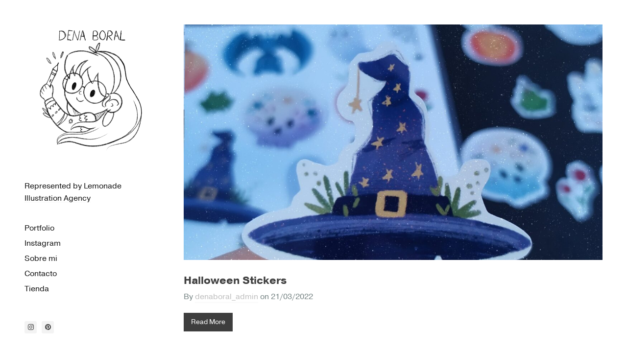

--- FILE ---
content_type: text/html; charset=UTF-8
request_url: https://denaboral.es/?portfolio_category=ilustracion
body_size: 58351
content:
<!DOCTYPE html>
<html lang="es">
<head>


	<meta http-equiv="X-UA-Compatible" content="IE=edge">
	<meta charset="UTF-8" />
	<meta name="viewport" content="width=device-width,initial-scale=1,maximum-scale=1,user-scalable=no">
	<meta name="format-detection" content="telephone=no">

	<meta name="theme-color" content="#21d1dd">

	<link rel="profile" href="http://gmpg.org/xfn/11" />
	<link rel="pingback" href="https://denaboral.es/xmlrpc.php" />

	<script>var et_site_url='https://denaboral.es';var et_post_id='0';function et_core_page_resource_fallback(a,b){"undefined"===typeof b&&(b=a.sheet.cssRules&&0===a.sheet.cssRules.length);b&&(a.onerror=null,a.onload=null,a.href?a.href=et_site_url+"/?et_core_page_resource="+a.id+et_post_id:a.src&&(a.src=et_site_url+"/?et_core_page_resource="+a.id+et_post_id))}
</script><meta name='robots' content='index, follow, max-image-preview:large, max-snippet:-1, max-video-preview:-1' />
	<style>img:is([sizes="auto" i], [sizes^="auto," i]) { contain-intrinsic-size: 3000px 1500px }</style>
	
	<!-- This site is optimized with the Yoast SEO plugin v26.3 - https://yoast.com/wordpress/plugins/seo/ -->
	<title>Ilustración archivos - Dena Boral</title>
	<link rel="canonical" href="https://denaboral.es/?portfolio_category=ilustracion" />
	<link rel="next" href="https://denaboral.es/page/2/?portfolio_category=ilustracion" />
	<meta property="og:locale" content="es_ES" />
	<meta property="og:type" content="article" />
	<meta property="og:title" content="Ilustración archivos - Dena Boral" />
	<meta property="og:url" content="https://denaboral.es/?portfolio_category=ilustracion" />
	<meta property="og:site_name" content="Dena Boral" />
	<meta name="twitter:card" content="summary_large_image" />
	<script type="application/ld+json" class="yoast-schema-graph">{"@context":"https://schema.org","@graph":[{"@type":"CollectionPage","@id":"https://denaboral.es/?portfolio_category=ilustracion","url":"https://denaboral.es/?portfolio_category=ilustracion","name":"Ilustración archivos - Dena Boral","isPartOf":{"@id":"https://denaboral.es/#website"},"primaryImageOfPage":{"@id":"https://denaboral.es/?portfolio_category=ilustracion#primaryimage"},"image":{"@id":"https://denaboral.es/?portfolio_category=ilustracion#primaryimage"},"thumbnailUrl":"https://denaboral.es/wp-content/uploads/2022/03/Ilustración_sin_título-23.jpg","breadcrumb":{"@id":"https://denaboral.es/?portfolio_category=ilustracion#breadcrumb"},"inLanguage":"es"},{"@type":"ImageObject","inLanguage":"es","@id":"https://denaboral.es/?portfolio_category=ilustracion#primaryimage","url":"https://denaboral.es/wp-content/uploads/2022/03/Ilustración_sin_título-23.jpg","contentUrl":"https://denaboral.es/wp-content/uploads/2022/03/Ilustración_sin_título-23.jpg","width":2048,"height":2048},{"@type":"BreadcrumbList","@id":"https://denaboral.es/?portfolio_category=ilustracion#breadcrumb","itemListElement":[{"@type":"ListItem","position":1,"name":"Home","item":"https://denaboral.es/"},{"@type":"ListItem","position":2,"name":"Ilustración"}]},{"@type":"WebSite","@id":"https://denaboral.es/#website","url":"https://denaboral.es/","name":"Dena Boral","description":"","potentialAction":[{"@type":"SearchAction","target":{"@type":"EntryPoint","urlTemplate":"https://denaboral.es/?s={search_term_string}"},"query-input":{"@type":"PropertyValueSpecification","valueRequired":true,"valueName":"search_term_string"}}],"inLanguage":"es"}]}</script>
	<!-- / Yoast SEO plugin. -->


<link rel='dns-prefetch' href='//fonts.googleapis.com' />
<link rel='dns-prefetch' href='//use.typekit.net' />
<link rel="alternate" type="application/rss+xml" title="Dena Boral &raquo; Feed" href="https://denaboral.es/feed/" />
<link rel="alternate" type="application/rss+xml" title="Dena Boral &raquo; Feed de los comentarios" href="https://denaboral.es/comments/feed/" />
<link rel="alternate" type="application/rss+xml" title="Dena Boral &raquo; Ilustración Portfolio Category Feed" href="https://denaboral.es/?portfolio_category=ilustracion/feed/" />
<script type="text/javascript">
/* <![CDATA[ */
window._wpemojiSettings = {"baseUrl":"https:\/\/s.w.org\/images\/core\/emoji\/16.0.1\/72x72\/","ext":".png","svgUrl":"https:\/\/s.w.org\/images\/core\/emoji\/16.0.1\/svg\/","svgExt":".svg","source":{"concatemoji":"https:\/\/denaboral.es\/wp-includes\/js\/wp-emoji-release.min.js?ver=6.8.3"}};
/*! This file is auto-generated */
!function(s,n){var o,i,e;function c(e){try{var t={supportTests:e,timestamp:(new Date).valueOf()};sessionStorage.setItem(o,JSON.stringify(t))}catch(e){}}function p(e,t,n){e.clearRect(0,0,e.canvas.width,e.canvas.height),e.fillText(t,0,0);var t=new Uint32Array(e.getImageData(0,0,e.canvas.width,e.canvas.height).data),a=(e.clearRect(0,0,e.canvas.width,e.canvas.height),e.fillText(n,0,0),new Uint32Array(e.getImageData(0,0,e.canvas.width,e.canvas.height).data));return t.every(function(e,t){return e===a[t]})}function u(e,t){e.clearRect(0,0,e.canvas.width,e.canvas.height),e.fillText(t,0,0);for(var n=e.getImageData(16,16,1,1),a=0;a<n.data.length;a++)if(0!==n.data[a])return!1;return!0}function f(e,t,n,a){switch(t){case"flag":return n(e,"\ud83c\udff3\ufe0f\u200d\u26a7\ufe0f","\ud83c\udff3\ufe0f\u200b\u26a7\ufe0f")?!1:!n(e,"\ud83c\udde8\ud83c\uddf6","\ud83c\udde8\u200b\ud83c\uddf6")&&!n(e,"\ud83c\udff4\udb40\udc67\udb40\udc62\udb40\udc65\udb40\udc6e\udb40\udc67\udb40\udc7f","\ud83c\udff4\u200b\udb40\udc67\u200b\udb40\udc62\u200b\udb40\udc65\u200b\udb40\udc6e\u200b\udb40\udc67\u200b\udb40\udc7f");case"emoji":return!a(e,"\ud83e\udedf")}return!1}function g(e,t,n,a){var r="undefined"!=typeof WorkerGlobalScope&&self instanceof WorkerGlobalScope?new OffscreenCanvas(300,150):s.createElement("canvas"),o=r.getContext("2d",{willReadFrequently:!0}),i=(o.textBaseline="top",o.font="600 32px Arial",{});return e.forEach(function(e){i[e]=t(o,e,n,a)}),i}function t(e){var t=s.createElement("script");t.src=e,t.defer=!0,s.head.appendChild(t)}"undefined"!=typeof Promise&&(o="wpEmojiSettingsSupports",i=["flag","emoji"],n.supports={everything:!0,everythingExceptFlag:!0},e=new Promise(function(e){s.addEventListener("DOMContentLoaded",e,{once:!0})}),new Promise(function(t){var n=function(){try{var e=JSON.parse(sessionStorage.getItem(o));if("object"==typeof e&&"number"==typeof e.timestamp&&(new Date).valueOf()<e.timestamp+604800&&"object"==typeof e.supportTests)return e.supportTests}catch(e){}return null}();if(!n){if("undefined"!=typeof Worker&&"undefined"!=typeof OffscreenCanvas&&"undefined"!=typeof URL&&URL.createObjectURL&&"undefined"!=typeof Blob)try{var e="postMessage("+g.toString()+"("+[JSON.stringify(i),f.toString(),p.toString(),u.toString()].join(",")+"));",a=new Blob([e],{type:"text/javascript"}),r=new Worker(URL.createObjectURL(a),{name:"wpTestEmojiSupports"});return void(r.onmessage=function(e){c(n=e.data),r.terminate(),t(n)})}catch(e){}c(n=g(i,f,p,u))}t(n)}).then(function(e){for(var t in e)n.supports[t]=e[t],n.supports.everything=n.supports.everything&&n.supports[t],"flag"!==t&&(n.supports.everythingExceptFlag=n.supports.everythingExceptFlag&&n.supports[t]);n.supports.everythingExceptFlag=n.supports.everythingExceptFlag&&!n.supports.flag,n.DOMReady=!1,n.readyCallback=function(){n.DOMReady=!0}}).then(function(){return e}).then(function(){var e;n.supports.everything||(n.readyCallback(),(e=n.source||{}).concatemoji?t(e.concatemoji):e.wpemoji&&e.twemoji&&(t(e.twemoji),t(e.wpemoji)))}))}((window,document),window._wpemojiSettings);
/* ]]> */
</script>
<style id='wp-emoji-styles-inline-css' type='text/css'>

	img.wp-smiley, img.emoji {
		display: inline !important;
		border: none !important;
		box-shadow: none !important;
		height: 1em !important;
		width: 1em !important;
		margin: 0 0.07em !important;
		vertical-align: -0.1em !important;
		background: none !important;
		padding: 0 !important;
	}
</style>
<link rel='stylesheet' id='wp-block-library-css' href='https://denaboral.es/wp-includes/css/dist/block-library/style.min.css?ver=6.8.3' type='text/css' media='all' />
<style id='classic-theme-styles-inline-css' type='text/css'>
/*! This file is auto-generated */
.wp-block-button__link{color:#fff;background-color:#32373c;border-radius:9999px;box-shadow:none;text-decoration:none;padding:calc(.667em + 2px) calc(1.333em + 2px);font-size:1.125em}.wp-block-file__button{background:#32373c;color:#fff;text-decoration:none}
</style>
<style id='global-styles-inline-css' type='text/css'>
:root{--wp--preset--aspect-ratio--square: 1;--wp--preset--aspect-ratio--4-3: 4/3;--wp--preset--aspect-ratio--3-4: 3/4;--wp--preset--aspect-ratio--3-2: 3/2;--wp--preset--aspect-ratio--2-3: 2/3;--wp--preset--aspect-ratio--16-9: 16/9;--wp--preset--aspect-ratio--9-16: 9/16;--wp--preset--color--black: #000000;--wp--preset--color--cyan-bluish-gray: #abb8c3;--wp--preset--color--white: #ffffff;--wp--preset--color--pale-pink: #f78da7;--wp--preset--color--vivid-red: #cf2e2e;--wp--preset--color--luminous-vivid-orange: #ff6900;--wp--preset--color--luminous-vivid-amber: #fcb900;--wp--preset--color--light-green-cyan: #7bdcb5;--wp--preset--color--vivid-green-cyan: #00d084;--wp--preset--color--pale-cyan-blue: #8ed1fc;--wp--preset--color--vivid-cyan-blue: #0693e3;--wp--preset--color--vivid-purple: #9b51e0;--wp--preset--gradient--vivid-cyan-blue-to-vivid-purple: linear-gradient(135deg,rgba(6,147,227,1) 0%,rgb(155,81,224) 100%);--wp--preset--gradient--light-green-cyan-to-vivid-green-cyan: linear-gradient(135deg,rgb(122,220,180) 0%,rgb(0,208,130) 100%);--wp--preset--gradient--luminous-vivid-amber-to-luminous-vivid-orange: linear-gradient(135deg,rgba(252,185,0,1) 0%,rgba(255,105,0,1) 100%);--wp--preset--gradient--luminous-vivid-orange-to-vivid-red: linear-gradient(135deg,rgba(255,105,0,1) 0%,rgb(207,46,46) 100%);--wp--preset--gradient--very-light-gray-to-cyan-bluish-gray: linear-gradient(135deg,rgb(238,238,238) 0%,rgb(169,184,195) 100%);--wp--preset--gradient--cool-to-warm-spectrum: linear-gradient(135deg,rgb(74,234,220) 0%,rgb(151,120,209) 20%,rgb(207,42,186) 40%,rgb(238,44,130) 60%,rgb(251,105,98) 80%,rgb(254,248,76) 100%);--wp--preset--gradient--blush-light-purple: linear-gradient(135deg,rgb(255,206,236) 0%,rgb(152,150,240) 100%);--wp--preset--gradient--blush-bordeaux: linear-gradient(135deg,rgb(254,205,165) 0%,rgb(254,45,45) 50%,rgb(107,0,62) 100%);--wp--preset--gradient--luminous-dusk: linear-gradient(135deg,rgb(255,203,112) 0%,rgb(199,81,192) 50%,rgb(65,88,208) 100%);--wp--preset--gradient--pale-ocean: linear-gradient(135deg,rgb(255,245,203) 0%,rgb(182,227,212) 50%,rgb(51,167,181) 100%);--wp--preset--gradient--electric-grass: linear-gradient(135deg,rgb(202,248,128) 0%,rgb(113,206,126) 100%);--wp--preset--gradient--midnight: linear-gradient(135deg,rgb(2,3,129) 0%,rgb(40,116,252) 100%);--wp--preset--font-size--small: 13px;--wp--preset--font-size--medium: 20px;--wp--preset--font-size--large: 36px;--wp--preset--font-size--x-large: 42px;--wp--preset--spacing--20: 0.44rem;--wp--preset--spacing--30: 0.67rem;--wp--preset--spacing--40: 1rem;--wp--preset--spacing--50: 1.5rem;--wp--preset--spacing--60: 2.25rem;--wp--preset--spacing--70: 3.38rem;--wp--preset--spacing--80: 5.06rem;--wp--preset--shadow--natural: 6px 6px 9px rgba(0, 0, 0, 0.2);--wp--preset--shadow--deep: 12px 12px 50px rgba(0, 0, 0, 0.4);--wp--preset--shadow--sharp: 6px 6px 0px rgba(0, 0, 0, 0.2);--wp--preset--shadow--outlined: 6px 6px 0px -3px rgba(255, 255, 255, 1), 6px 6px rgba(0, 0, 0, 1);--wp--preset--shadow--crisp: 6px 6px 0px rgba(0, 0, 0, 1);}:where(.is-layout-flex){gap: 0.5em;}:where(.is-layout-grid){gap: 0.5em;}body .is-layout-flex{display: flex;}.is-layout-flex{flex-wrap: wrap;align-items: center;}.is-layout-flex > :is(*, div){margin: 0;}body .is-layout-grid{display: grid;}.is-layout-grid > :is(*, div){margin: 0;}:where(.wp-block-columns.is-layout-flex){gap: 2em;}:where(.wp-block-columns.is-layout-grid){gap: 2em;}:where(.wp-block-post-template.is-layout-flex){gap: 1.25em;}:where(.wp-block-post-template.is-layout-grid){gap: 1.25em;}.has-black-color{color: var(--wp--preset--color--black) !important;}.has-cyan-bluish-gray-color{color: var(--wp--preset--color--cyan-bluish-gray) !important;}.has-white-color{color: var(--wp--preset--color--white) !important;}.has-pale-pink-color{color: var(--wp--preset--color--pale-pink) !important;}.has-vivid-red-color{color: var(--wp--preset--color--vivid-red) !important;}.has-luminous-vivid-orange-color{color: var(--wp--preset--color--luminous-vivid-orange) !important;}.has-luminous-vivid-amber-color{color: var(--wp--preset--color--luminous-vivid-amber) !important;}.has-light-green-cyan-color{color: var(--wp--preset--color--light-green-cyan) !important;}.has-vivid-green-cyan-color{color: var(--wp--preset--color--vivid-green-cyan) !important;}.has-pale-cyan-blue-color{color: var(--wp--preset--color--pale-cyan-blue) !important;}.has-vivid-cyan-blue-color{color: var(--wp--preset--color--vivid-cyan-blue) !important;}.has-vivid-purple-color{color: var(--wp--preset--color--vivid-purple) !important;}.has-black-background-color{background-color: var(--wp--preset--color--black) !important;}.has-cyan-bluish-gray-background-color{background-color: var(--wp--preset--color--cyan-bluish-gray) !important;}.has-white-background-color{background-color: var(--wp--preset--color--white) !important;}.has-pale-pink-background-color{background-color: var(--wp--preset--color--pale-pink) !important;}.has-vivid-red-background-color{background-color: var(--wp--preset--color--vivid-red) !important;}.has-luminous-vivid-orange-background-color{background-color: var(--wp--preset--color--luminous-vivid-orange) !important;}.has-luminous-vivid-amber-background-color{background-color: var(--wp--preset--color--luminous-vivid-amber) !important;}.has-light-green-cyan-background-color{background-color: var(--wp--preset--color--light-green-cyan) !important;}.has-vivid-green-cyan-background-color{background-color: var(--wp--preset--color--vivid-green-cyan) !important;}.has-pale-cyan-blue-background-color{background-color: var(--wp--preset--color--pale-cyan-blue) !important;}.has-vivid-cyan-blue-background-color{background-color: var(--wp--preset--color--vivid-cyan-blue) !important;}.has-vivid-purple-background-color{background-color: var(--wp--preset--color--vivid-purple) !important;}.has-black-border-color{border-color: var(--wp--preset--color--black) !important;}.has-cyan-bluish-gray-border-color{border-color: var(--wp--preset--color--cyan-bluish-gray) !important;}.has-white-border-color{border-color: var(--wp--preset--color--white) !important;}.has-pale-pink-border-color{border-color: var(--wp--preset--color--pale-pink) !important;}.has-vivid-red-border-color{border-color: var(--wp--preset--color--vivid-red) !important;}.has-luminous-vivid-orange-border-color{border-color: var(--wp--preset--color--luminous-vivid-orange) !important;}.has-luminous-vivid-amber-border-color{border-color: var(--wp--preset--color--luminous-vivid-amber) !important;}.has-light-green-cyan-border-color{border-color: var(--wp--preset--color--light-green-cyan) !important;}.has-vivid-green-cyan-border-color{border-color: var(--wp--preset--color--vivid-green-cyan) !important;}.has-pale-cyan-blue-border-color{border-color: var(--wp--preset--color--pale-cyan-blue) !important;}.has-vivid-cyan-blue-border-color{border-color: var(--wp--preset--color--vivid-cyan-blue) !important;}.has-vivid-purple-border-color{border-color: var(--wp--preset--color--vivid-purple) !important;}.has-vivid-cyan-blue-to-vivid-purple-gradient-background{background: var(--wp--preset--gradient--vivid-cyan-blue-to-vivid-purple) !important;}.has-light-green-cyan-to-vivid-green-cyan-gradient-background{background: var(--wp--preset--gradient--light-green-cyan-to-vivid-green-cyan) !important;}.has-luminous-vivid-amber-to-luminous-vivid-orange-gradient-background{background: var(--wp--preset--gradient--luminous-vivid-amber-to-luminous-vivid-orange) !important;}.has-luminous-vivid-orange-to-vivid-red-gradient-background{background: var(--wp--preset--gradient--luminous-vivid-orange-to-vivid-red) !important;}.has-very-light-gray-to-cyan-bluish-gray-gradient-background{background: var(--wp--preset--gradient--very-light-gray-to-cyan-bluish-gray) !important;}.has-cool-to-warm-spectrum-gradient-background{background: var(--wp--preset--gradient--cool-to-warm-spectrum) !important;}.has-blush-light-purple-gradient-background{background: var(--wp--preset--gradient--blush-light-purple) !important;}.has-blush-bordeaux-gradient-background{background: var(--wp--preset--gradient--blush-bordeaux) !important;}.has-luminous-dusk-gradient-background{background: var(--wp--preset--gradient--luminous-dusk) !important;}.has-pale-ocean-gradient-background{background: var(--wp--preset--gradient--pale-ocean) !important;}.has-electric-grass-gradient-background{background: var(--wp--preset--gradient--electric-grass) !important;}.has-midnight-gradient-background{background: var(--wp--preset--gradient--midnight) !important;}.has-small-font-size{font-size: var(--wp--preset--font-size--small) !important;}.has-medium-font-size{font-size: var(--wp--preset--font-size--medium) !important;}.has-large-font-size{font-size: var(--wp--preset--font-size--large) !important;}.has-x-large-font-size{font-size: var(--wp--preset--font-size--x-large) !important;}
:where(.wp-block-post-template.is-layout-flex){gap: 1.25em;}:where(.wp-block-post-template.is-layout-grid){gap: 1.25em;}
:where(.wp-block-columns.is-layout-flex){gap: 2em;}:where(.wp-block-columns.is-layout-grid){gap: 2em;}
:root :where(.wp-block-pullquote){font-size: 1.5em;line-height: 1.6;}
</style>
<link rel='stylesheet' id='contact-form-7-css' href='https://denaboral.es/wp-content/plugins/contact-form-7/includes/css/styles.css?ver=6.1.3' type='text/css' media='all' />
<link rel='stylesheet' id='rotatingtweets-css' href='https://denaboral.es/wp-content/plugins/rotatingtweets/css/style.css?ver=6.8.3' type='text/css' media='all' />
<link rel='stylesheet' id='et_monarch-css-css' href='https://denaboral.es/wp-content/plugins/monarch/css/style.css?ver=1.4.14' type='text/css' media='all' />
<link rel='stylesheet' id='et-gf-open-sans-css' href='https://fonts.googleapis.com/css?family=Open+Sans%3A400%2C700&#038;ver=1.3.12' type='text/css' media='all' />
<link rel='stylesheet' id='vlt-typekit-css' href='https://use.typekit.net/dhl1xhg.css?ver=1.6' type='text/css' media='all' />
<link rel='stylesheet' id='paragon_plugins-css' href='https://denaboral.es/wp-content/themes/paragon/assets/css/plugins.min.css?ver=1.6' type='text/css' media='all' />
<link rel='stylesheet' id='paragon_custom_css-css' href='https://denaboral.es/wp-content/themes/paragon/assets/css/style.css?ver=1.6' type='text/css' media='all' />
<script type="text/javascript" src="https://denaboral.es/wp-includes/js/jquery/jquery.min.js?ver=3.7.1" id="jquery-core-js"></script>
<script type="text/javascript" src="https://denaboral.es/wp-includes/js/jquery/jquery-migrate.min.js?ver=3.4.1" id="jquery-migrate-js"></script>
<link rel="https://api.w.org/" href="https://denaboral.es/wp-json/" /><link rel="EditURI" type="application/rsd+xml" title="RSD" href="https://denaboral.es/xmlrpc.php?rsd" />
<meta name="generator" content="WordPress 6.8.3" />
<link rel="preload" href="https://denaboral.es/wp-content/plugins/bloom/core/admin/fonts/modules.ttf" as="font" crossorigin="anonymous"><style type="text/css" id="et-social-custom-css">
				
			</style><meta name="generator" content="Powered by WPBakery Page Builder - drag and drop page builder for WordPress."/>
<link rel="icon" href="https://denaboral.es/wp-content/uploads/2021/04/cropped-Ilustración_sin_título-23-32x32.png" sizes="32x32" />
<link rel="icon" href="https://denaboral.es/wp-content/uploads/2021/04/cropped-Ilustración_sin_título-23-192x192.png" sizes="192x192" />
<link rel="apple-touch-icon" href="https://denaboral.es/wp-content/uploads/2021/04/cropped-Ilustración_sin_título-23-180x180.png" />
<meta name="msapplication-TileImage" content="https://denaboral.es/wp-content/uploads/2021/04/cropped-Ilustración_sin_título-23-270x270.png" />
		<style type="text/css" id="wp-custom-css">
			/*
You can add your own CSS here.

Click the help icon above to learn more.
*/

		</style>
		<style id="kirki-inline-styles">#nprogress .bar, span.highlight, .vl-btn--primary:not(.disabled):not(:disabled):hover, .vl-btn--secondary, .woocommerce a.button:hover, .vl-btn-ajax-load, .vl-social-icon:hover, .comment-reply-link:hover, .comment-edit-link:hover, .null-instagram-feed .instagram-pics a::before, #wp-calendar td#today, .owl-dots .owl-dot::after, .owl-carousel .owl-prev, .owl-carousel .owl-next, .vl-video-lightbox--link, .vl-single-icon:hover, .woocommerce span.onsale, .woocommerce .star-rating span, .vl-custom-shop-title--line, .woocommerce .quantity button.minus:hover, .woocommerce .quantity button.plus:hover, .vl-cart-sidebar .vl-icon-cart span, .woocommerce-MyAccount-navigation ul li a::before{background-color:#40bde7;}.vl-sidebar-navigation nav ul li a:hover > span, .vl-sidebar-portfolio-filter a:hover > span, .vl-sidebar-portfolio-filter a.is-active > span, .vl-sidebar-portfolio-sorting a:hover > span, .vl-sidebar-portfolio-sorting a.is-active > span, .woocommerce .widget_price_filter .ui-slider .ui-slider-handle{border-color:#40bde7;}.vl-text-color, cite, a:hover, .vl-sidebar-navigation nav ul li a:hover, .vl-sidebar-navigation nav ul li.menu-item-has-children.sub-active > a, .vl-mobile-btn.is-active, a.vl-large-link, .vl-widget ul li a:hover, .vl-sidebar-portfolio-filter a:hover, .vl-sidebar-portfolio-filter a.is-active, .vl-sidebar-portfolio-sorting a:hover, .vl-sidebar-portfolio-sorting a.is-active, .vl-pagination span.current, .vl-post--title .ion-android-star, .vl-post--meta a:hover, .vl-post-share a:hover, .vl-btn-submit span::before, .vl-pricing-table .featured-flag, .vl-back-to-top:hover, p.rtw_main a:first-child, .vl-product--add-to-card.added, .woocommerce .widget_price_filter .price_slider_amount .button:hover, .woocommerce p.stars.selected a.active:before, .woocommerce p.stars:hover a:before, .woocommerce p.stars.selected a:not(.active):before{color:#40bde7;}body{font-family:pragmatica;font-size:16px;font-weight:400;line-height:1.6rem;text-transform:none;color:#728080;}h1, .h1{font-family:pragmatica;font-size:30px;font-weight:700;line-height:3rem;text-transform:none;color:#3e3e3e;}h2, .h2{font-family:pragmatica;font-size:26px;font-weight:700;line-height:2.6rem;text-transform:none;color:#3e3e3e;}h3, .h3{font-family:pragmatica;font-size:22px;font-weight:700;line-height:2.2rem;text-transform:none;color:#3e3e3e;}h4, .h4{font-family:pragmatica;font-size:18px;font-weight:700;line-height:1.8rem;text-transform:none;color:#3e3e3e;}h5, .h5{font-family:pragmatica;font-size:16px;font-weight:700;line-height:1.6rem;text-transform:none;color:#3e3e3e;}h6, .h6{font-family:pragmatica;font-size:14px;font-weight:700;line-height:1.4rem;text-transform:none;color:#3e3e3e;}blockquote{font-family:Lora;font-size:20px;font-weight:400;font-style:italic;line-height:2rem;text-transform:none;color:#3e3e3e;}.vl-btn, .woocommerce a.button{font-family:pragmatica;font-size:14px;font-weight:400;line-height:1;text-transform:none;}.vl-widget--title{font-family:pragmatica;font-size:14px;font-weight:400;letter-spacing:1px;line-height:1.4rem;text-transform:uppercase;color:#bdbdbd;}input:not([type="submit"]), textarea, select{font-family:pragmatica;font-size:16px;font-weight:400;line-height:1.6rem;text-transform:none;color:#3e3e3e;}.vl-portfolio-post--default .vl-portfolio-post--link{background-color:rgba(32,189,191,0.9);}.vl-portfolio-post--info .vl-portfolio-post--title{font-family:Aguafina Script;font-size:18px;font-weight:400;letter-spacing:0px;line-height:1.4rem;text-transform:none;color:#1e73be;}.vl-portfolio-post--info .vl-portfolio-post--cat{font-family:pragmatica;font-size:15px;font-weight:400;font-style:italic;line-height:1.5rem;text-transform:none;color:#f9f9f9;}.vl-preloader-outer .vl-preloader-inner{background-image:url("https://denaboral.es/wp-content/uploads/2021/04/cropped-Ilustración_sin_título-23.png");}::selection{color:#ffffff;background-color:#21a5dd!important;}::-moz-selection{color:#ffffff;background-color:#21a5dd!important;}400: Font family not found Fonts400:&nbsp;Missing font familyThe requested font families are not available.Requested: pragmatica (style: normal, weight: 400),pragmatica (style: normal, weight: 700),pragmatica (style: italic, weight: 400)For reference, see the Google Fonts API documentation./* cyrillic-ext */
@font-face {
  font-family: 'Lora';
  font-style: italic;
  font-weight: 400;
  font-display: swap;
  src: url(https://denaboral.es/wp-content/fonts/lora/0QI8MX1D_JOuMw_hLdO6T2wV9KnW-MoFoqJ2nOeZ.woff2) format('woff2');
  unicode-range: U+0460-052F, U+1C80-1C8A, U+20B4, U+2DE0-2DFF, U+A640-A69F, U+FE2E-FE2F;
}
/* cyrillic */
@font-face {
  font-family: 'Lora';
  font-style: italic;
  font-weight: 400;
  font-display: swap;
  src: url(https://denaboral.es/wp-content/fonts/lora/0QI8MX1D_JOuMw_hLdO6T2wV9KnW-MoFoqt2nOeZ.woff2) format('woff2');
  unicode-range: U+0301, U+0400-045F, U+0490-0491, U+04B0-04B1, U+2116;
}
/* math */
@font-face {
  font-family: 'Lora';
  font-style: italic;
  font-weight: 400;
  font-display: swap;
  src: url(https://denaboral.es/wp-content/fonts/lora/0QI8MX1D_JOuMw_hLdO6T2wV9KnW-MoFotN2nOeZ.woff2) format('woff2');
  unicode-range: U+0302-0303, U+0305, U+0307-0308, U+0310, U+0312, U+0315, U+031A, U+0326-0327, U+032C, U+032F-0330, U+0332-0333, U+0338, U+033A, U+0346, U+034D, U+0391-03A1, U+03A3-03A9, U+03B1-03C9, U+03D1, U+03D5-03D6, U+03F0-03F1, U+03F4-03F5, U+2016-2017, U+2034-2038, U+203C, U+2040, U+2043, U+2047, U+2050, U+2057, U+205F, U+2070-2071, U+2074-208E, U+2090-209C, U+20D0-20DC, U+20E1, U+20E5-20EF, U+2100-2112, U+2114-2115, U+2117-2121, U+2123-214F, U+2190, U+2192, U+2194-21AE, U+21B0-21E5, U+21F1-21F2, U+21F4-2211, U+2213-2214, U+2216-22FF, U+2308-230B, U+2310, U+2319, U+231C-2321, U+2336-237A, U+237C, U+2395, U+239B-23B7, U+23D0, U+23DC-23E1, U+2474-2475, U+25AF, U+25B3, U+25B7, U+25BD, U+25C1, U+25CA, U+25CC, U+25FB, U+266D-266F, U+27C0-27FF, U+2900-2AFF, U+2B0E-2B11, U+2B30-2B4C, U+2BFE, U+3030, U+FF5B, U+FF5D, U+1D400-1D7FF, U+1EE00-1EEFF;
}
/* symbols */
@font-face {
  font-family: 'Lora';
  font-style: italic;
  font-weight: 400;
  font-display: swap;
  src: url(https://denaboral.es/wp-content/fonts/lora/0QI8MX1D_JOuMw_hLdO6T2wV9KnW-MoFosF2nOeZ.woff2) format('woff2');
  unicode-range: U+0001-000C, U+000E-001F, U+007F-009F, U+20DD-20E0, U+20E2-20E4, U+2150-218F, U+2190, U+2192, U+2194-2199, U+21AF, U+21E6-21F0, U+21F3, U+2218-2219, U+2299, U+22C4-22C6, U+2300-243F, U+2440-244A, U+2460-24FF, U+25A0-27BF, U+2800-28FF, U+2921-2922, U+2981, U+29BF, U+29EB, U+2B00-2BFF, U+4DC0-4DFF, U+FFF9-FFFB, U+10140-1018E, U+10190-1019C, U+101A0, U+101D0-101FD, U+102E0-102FB, U+10E60-10E7E, U+1D2C0-1D2D3, U+1D2E0-1D37F, U+1F000-1F0FF, U+1F100-1F1AD, U+1F1E6-1F1FF, U+1F30D-1F30F, U+1F315, U+1F31C, U+1F31E, U+1F320-1F32C, U+1F336, U+1F378, U+1F37D, U+1F382, U+1F393-1F39F, U+1F3A7-1F3A8, U+1F3AC-1F3AF, U+1F3C2, U+1F3C4-1F3C6, U+1F3CA-1F3CE, U+1F3D4-1F3E0, U+1F3ED, U+1F3F1-1F3F3, U+1F3F5-1F3F7, U+1F408, U+1F415, U+1F41F, U+1F426, U+1F43F, U+1F441-1F442, U+1F444, U+1F446-1F449, U+1F44C-1F44E, U+1F453, U+1F46A, U+1F47D, U+1F4A3, U+1F4B0, U+1F4B3, U+1F4B9, U+1F4BB, U+1F4BF, U+1F4C8-1F4CB, U+1F4D6, U+1F4DA, U+1F4DF, U+1F4E3-1F4E6, U+1F4EA-1F4ED, U+1F4F7, U+1F4F9-1F4FB, U+1F4FD-1F4FE, U+1F503, U+1F507-1F50B, U+1F50D, U+1F512-1F513, U+1F53E-1F54A, U+1F54F-1F5FA, U+1F610, U+1F650-1F67F, U+1F687, U+1F68D, U+1F691, U+1F694, U+1F698, U+1F6AD, U+1F6B2, U+1F6B9-1F6BA, U+1F6BC, U+1F6C6-1F6CF, U+1F6D3-1F6D7, U+1F6E0-1F6EA, U+1F6F0-1F6F3, U+1F6F7-1F6FC, U+1F700-1F7FF, U+1F800-1F80B, U+1F810-1F847, U+1F850-1F859, U+1F860-1F887, U+1F890-1F8AD, U+1F8B0-1F8BB, U+1F8C0-1F8C1, U+1F900-1F90B, U+1F93B, U+1F946, U+1F984, U+1F996, U+1F9E9, U+1FA00-1FA6F, U+1FA70-1FA7C, U+1FA80-1FA89, U+1FA8F-1FAC6, U+1FACE-1FADC, U+1FADF-1FAE9, U+1FAF0-1FAF8, U+1FB00-1FBFF;
}
/* vietnamese */
@font-face {
  font-family: 'Lora';
  font-style: italic;
  font-weight: 400;
  font-display: swap;
  src: url(https://denaboral.es/wp-content/fonts/lora/0QI8MX1D_JOuMw_hLdO6T2wV9KnW-MoFoqB2nOeZ.woff2) format('woff2');
  unicode-range: U+0102-0103, U+0110-0111, U+0128-0129, U+0168-0169, U+01A0-01A1, U+01AF-01B0, U+0300-0301, U+0303-0304, U+0308-0309, U+0323, U+0329, U+1EA0-1EF9, U+20AB;
}
/* latin-ext */
@font-face {
  font-family: 'Lora';
  font-style: italic;
  font-weight: 400;
  font-display: swap;
  src: url(https://denaboral.es/wp-content/fonts/lora/0QI8MX1D_JOuMw_hLdO6T2wV9KnW-MoFoqF2nOeZ.woff2) format('woff2');
  unicode-range: U+0100-02BA, U+02BD-02C5, U+02C7-02CC, U+02CE-02D7, U+02DD-02FF, U+0304, U+0308, U+0329, U+1D00-1DBF, U+1E00-1E9F, U+1EF2-1EFF, U+2020, U+20A0-20AB, U+20AD-20C0, U+2113, U+2C60-2C7F, U+A720-A7FF;
}
/* latin */
@font-face {
  font-family: 'Lora';
  font-style: italic;
  font-weight: 400;
  font-display: swap;
  src: url(https://denaboral.es/wp-content/fonts/lora/0QI8MX1D_JOuMw_hLdO6T2wV9KnW-MoFoq92nA.woff2) format('woff2');
  unicode-range: U+0000-00FF, U+0131, U+0152-0153, U+02BB-02BC, U+02C6, U+02DA, U+02DC, U+0304, U+0308, U+0329, U+2000-206F, U+20AC, U+2122, U+2191, U+2193, U+2212, U+2215, U+FEFF, U+FFFD;
}/* latin-ext */
@font-face {
  font-family: 'Aguafina Script';
  font-style: normal;
  font-weight: 400;
  font-display: swap;
  src: url(https://denaboral.es/wp-content/fonts/aguafina-script/If2QXTv_ZzSxGIO30LemWEOmt1b3o8Qosic.woff2) format('woff2');
  unicode-range: U+0100-02BA, U+02BD-02C5, U+02C7-02CC, U+02CE-02D7, U+02DD-02FF, U+0304, U+0308, U+0329, U+1D00-1DBF, U+1E00-1E9F, U+1EF2-1EFF, U+2020, U+20A0-20AB, U+20AD-20C0, U+2113, U+2C60-2C7F, U+A720-A7FF;
}
/* latin */
@font-face {
  font-family: 'Aguafina Script';
  font-style: normal;
  font-weight: 400;
  font-display: swap;
  src: url(https://denaboral.es/wp-content/fonts/aguafina-script/If2QXTv_ZzSxGIO30LemWEOmt1b3rcQo.woff2) format('woff2');
  unicode-range: U+0000-00FF, U+0131, U+0152-0153, U+02BB-02BC, U+02C6, U+02DA, U+02DC, U+0304, U+0308, U+0329, U+2000-206F, U+20AC, U+2122, U+2191, U+2193, U+2212, U+2215, U+FEFF, U+FFFD;
}400: Font family not found Fonts400:&nbsp;Missing font familyThe requested font families are not available.Requested: pragmatica (style: normal, weight: 400),pragmatica (style: normal, weight: 700),pragmatica (style: italic, weight: 400)For reference, see the Google Fonts API documentation./* cyrillic-ext */
@font-face {
  font-family: 'Lora';
  font-style: italic;
  font-weight: 400;
  font-display: swap;
  src: url(https://denaboral.es/wp-content/fonts/lora/0QI8MX1D_JOuMw_hLdO6T2wV9KnW-MoFoqJ2nOeZ.woff2) format('woff2');
  unicode-range: U+0460-052F, U+1C80-1C8A, U+20B4, U+2DE0-2DFF, U+A640-A69F, U+FE2E-FE2F;
}
/* cyrillic */
@font-face {
  font-family: 'Lora';
  font-style: italic;
  font-weight: 400;
  font-display: swap;
  src: url(https://denaboral.es/wp-content/fonts/lora/0QI8MX1D_JOuMw_hLdO6T2wV9KnW-MoFoqt2nOeZ.woff2) format('woff2');
  unicode-range: U+0301, U+0400-045F, U+0490-0491, U+04B0-04B1, U+2116;
}
/* math */
@font-face {
  font-family: 'Lora';
  font-style: italic;
  font-weight: 400;
  font-display: swap;
  src: url(https://denaboral.es/wp-content/fonts/lora/0QI8MX1D_JOuMw_hLdO6T2wV9KnW-MoFotN2nOeZ.woff2) format('woff2');
  unicode-range: U+0302-0303, U+0305, U+0307-0308, U+0310, U+0312, U+0315, U+031A, U+0326-0327, U+032C, U+032F-0330, U+0332-0333, U+0338, U+033A, U+0346, U+034D, U+0391-03A1, U+03A3-03A9, U+03B1-03C9, U+03D1, U+03D5-03D6, U+03F0-03F1, U+03F4-03F5, U+2016-2017, U+2034-2038, U+203C, U+2040, U+2043, U+2047, U+2050, U+2057, U+205F, U+2070-2071, U+2074-208E, U+2090-209C, U+20D0-20DC, U+20E1, U+20E5-20EF, U+2100-2112, U+2114-2115, U+2117-2121, U+2123-214F, U+2190, U+2192, U+2194-21AE, U+21B0-21E5, U+21F1-21F2, U+21F4-2211, U+2213-2214, U+2216-22FF, U+2308-230B, U+2310, U+2319, U+231C-2321, U+2336-237A, U+237C, U+2395, U+239B-23B7, U+23D0, U+23DC-23E1, U+2474-2475, U+25AF, U+25B3, U+25B7, U+25BD, U+25C1, U+25CA, U+25CC, U+25FB, U+266D-266F, U+27C0-27FF, U+2900-2AFF, U+2B0E-2B11, U+2B30-2B4C, U+2BFE, U+3030, U+FF5B, U+FF5D, U+1D400-1D7FF, U+1EE00-1EEFF;
}
/* symbols */
@font-face {
  font-family: 'Lora';
  font-style: italic;
  font-weight: 400;
  font-display: swap;
  src: url(https://denaboral.es/wp-content/fonts/lora/0QI8MX1D_JOuMw_hLdO6T2wV9KnW-MoFosF2nOeZ.woff2) format('woff2');
  unicode-range: U+0001-000C, U+000E-001F, U+007F-009F, U+20DD-20E0, U+20E2-20E4, U+2150-218F, U+2190, U+2192, U+2194-2199, U+21AF, U+21E6-21F0, U+21F3, U+2218-2219, U+2299, U+22C4-22C6, U+2300-243F, U+2440-244A, U+2460-24FF, U+25A0-27BF, U+2800-28FF, U+2921-2922, U+2981, U+29BF, U+29EB, U+2B00-2BFF, U+4DC0-4DFF, U+FFF9-FFFB, U+10140-1018E, U+10190-1019C, U+101A0, U+101D0-101FD, U+102E0-102FB, U+10E60-10E7E, U+1D2C0-1D2D3, U+1D2E0-1D37F, U+1F000-1F0FF, U+1F100-1F1AD, U+1F1E6-1F1FF, U+1F30D-1F30F, U+1F315, U+1F31C, U+1F31E, U+1F320-1F32C, U+1F336, U+1F378, U+1F37D, U+1F382, U+1F393-1F39F, U+1F3A7-1F3A8, U+1F3AC-1F3AF, U+1F3C2, U+1F3C4-1F3C6, U+1F3CA-1F3CE, U+1F3D4-1F3E0, U+1F3ED, U+1F3F1-1F3F3, U+1F3F5-1F3F7, U+1F408, U+1F415, U+1F41F, U+1F426, U+1F43F, U+1F441-1F442, U+1F444, U+1F446-1F449, U+1F44C-1F44E, U+1F453, U+1F46A, U+1F47D, U+1F4A3, U+1F4B0, U+1F4B3, U+1F4B9, U+1F4BB, U+1F4BF, U+1F4C8-1F4CB, U+1F4D6, U+1F4DA, U+1F4DF, U+1F4E3-1F4E6, U+1F4EA-1F4ED, U+1F4F7, U+1F4F9-1F4FB, U+1F4FD-1F4FE, U+1F503, U+1F507-1F50B, U+1F50D, U+1F512-1F513, U+1F53E-1F54A, U+1F54F-1F5FA, U+1F610, U+1F650-1F67F, U+1F687, U+1F68D, U+1F691, U+1F694, U+1F698, U+1F6AD, U+1F6B2, U+1F6B9-1F6BA, U+1F6BC, U+1F6C6-1F6CF, U+1F6D3-1F6D7, U+1F6E0-1F6EA, U+1F6F0-1F6F3, U+1F6F7-1F6FC, U+1F700-1F7FF, U+1F800-1F80B, U+1F810-1F847, U+1F850-1F859, U+1F860-1F887, U+1F890-1F8AD, U+1F8B0-1F8BB, U+1F8C0-1F8C1, U+1F900-1F90B, U+1F93B, U+1F946, U+1F984, U+1F996, U+1F9E9, U+1FA00-1FA6F, U+1FA70-1FA7C, U+1FA80-1FA89, U+1FA8F-1FAC6, U+1FACE-1FADC, U+1FADF-1FAE9, U+1FAF0-1FAF8, U+1FB00-1FBFF;
}
/* vietnamese */
@font-face {
  font-family: 'Lora';
  font-style: italic;
  font-weight: 400;
  font-display: swap;
  src: url(https://denaboral.es/wp-content/fonts/lora/0QI8MX1D_JOuMw_hLdO6T2wV9KnW-MoFoqB2nOeZ.woff2) format('woff2');
  unicode-range: U+0102-0103, U+0110-0111, U+0128-0129, U+0168-0169, U+01A0-01A1, U+01AF-01B0, U+0300-0301, U+0303-0304, U+0308-0309, U+0323, U+0329, U+1EA0-1EF9, U+20AB;
}
/* latin-ext */
@font-face {
  font-family: 'Lora';
  font-style: italic;
  font-weight: 400;
  font-display: swap;
  src: url(https://denaboral.es/wp-content/fonts/lora/0QI8MX1D_JOuMw_hLdO6T2wV9KnW-MoFoqF2nOeZ.woff2) format('woff2');
  unicode-range: U+0100-02BA, U+02BD-02C5, U+02C7-02CC, U+02CE-02D7, U+02DD-02FF, U+0304, U+0308, U+0329, U+1D00-1DBF, U+1E00-1E9F, U+1EF2-1EFF, U+2020, U+20A0-20AB, U+20AD-20C0, U+2113, U+2C60-2C7F, U+A720-A7FF;
}
/* latin */
@font-face {
  font-family: 'Lora';
  font-style: italic;
  font-weight: 400;
  font-display: swap;
  src: url(https://denaboral.es/wp-content/fonts/lora/0QI8MX1D_JOuMw_hLdO6T2wV9KnW-MoFoq92nA.woff2) format('woff2');
  unicode-range: U+0000-00FF, U+0131, U+0152-0153, U+02BB-02BC, U+02C6, U+02DA, U+02DC, U+0304, U+0308, U+0329, U+2000-206F, U+20AC, U+2122, U+2191, U+2193, U+2212, U+2215, U+FEFF, U+FFFD;
}/* latin-ext */
@font-face {
  font-family: 'Aguafina Script';
  font-style: normal;
  font-weight: 400;
  font-display: swap;
  src: url(https://denaboral.es/wp-content/fonts/aguafina-script/If2QXTv_ZzSxGIO30LemWEOmt1b3o8Qosic.woff2) format('woff2');
  unicode-range: U+0100-02BA, U+02BD-02C5, U+02C7-02CC, U+02CE-02D7, U+02DD-02FF, U+0304, U+0308, U+0329, U+1D00-1DBF, U+1E00-1E9F, U+1EF2-1EFF, U+2020, U+20A0-20AB, U+20AD-20C0, U+2113, U+2C60-2C7F, U+A720-A7FF;
}
/* latin */
@font-face {
  font-family: 'Aguafina Script';
  font-style: normal;
  font-weight: 400;
  font-display: swap;
  src: url(https://denaboral.es/wp-content/fonts/aguafina-script/If2QXTv_ZzSxGIO30LemWEOmt1b3rcQo.woff2) format('woff2');
  unicode-range: U+0000-00FF, U+0131, U+0152-0153, U+02BB-02BC, U+02C6, U+02DA, U+02DC, U+0304, U+0308, U+0329, U+2000-206F, U+20AC, U+2122, U+2191, U+2193, U+2212, U+2215, U+FEFF, U+FFFD;
}400: Font family not found Fonts400:&nbsp;Missing font familyThe requested font families are not available.Requested: pragmatica (style: normal, weight: 400),pragmatica (style: normal, weight: 700),pragmatica (style: italic, weight: 400)For reference, see the Google Fonts API documentation./* cyrillic-ext */
@font-face {
  font-family: 'Lora';
  font-style: italic;
  font-weight: 400;
  font-display: swap;
  src: url(https://denaboral.es/wp-content/fonts/lora/0QI8MX1D_JOuMw_hLdO6T2wV9KnW-MoFoqJ2nOeZ.woff2) format('woff2');
  unicode-range: U+0460-052F, U+1C80-1C8A, U+20B4, U+2DE0-2DFF, U+A640-A69F, U+FE2E-FE2F;
}
/* cyrillic */
@font-face {
  font-family: 'Lora';
  font-style: italic;
  font-weight: 400;
  font-display: swap;
  src: url(https://denaboral.es/wp-content/fonts/lora/0QI8MX1D_JOuMw_hLdO6T2wV9KnW-MoFoqt2nOeZ.woff2) format('woff2');
  unicode-range: U+0301, U+0400-045F, U+0490-0491, U+04B0-04B1, U+2116;
}
/* math */
@font-face {
  font-family: 'Lora';
  font-style: italic;
  font-weight: 400;
  font-display: swap;
  src: url(https://denaboral.es/wp-content/fonts/lora/0QI8MX1D_JOuMw_hLdO6T2wV9KnW-MoFotN2nOeZ.woff2) format('woff2');
  unicode-range: U+0302-0303, U+0305, U+0307-0308, U+0310, U+0312, U+0315, U+031A, U+0326-0327, U+032C, U+032F-0330, U+0332-0333, U+0338, U+033A, U+0346, U+034D, U+0391-03A1, U+03A3-03A9, U+03B1-03C9, U+03D1, U+03D5-03D6, U+03F0-03F1, U+03F4-03F5, U+2016-2017, U+2034-2038, U+203C, U+2040, U+2043, U+2047, U+2050, U+2057, U+205F, U+2070-2071, U+2074-208E, U+2090-209C, U+20D0-20DC, U+20E1, U+20E5-20EF, U+2100-2112, U+2114-2115, U+2117-2121, U+2123-214F, U+2190, U+2192, U+2194-21AE, U+21B0-21E5, U+21F1-21F2, U+21F4-2211, U+2213-2214, U+2216-22FF, U+2308-230B, U+2310, U+2319, U+231C-2321, U+2336-237A, U+237C, U+2395, U+239B-23B7, U+23D0, U+23DC-23E1, U+2474-2475, U+25AF, U+25B3, U+25B7, U+25BD, U+25C1, U+25CA, U+25CC, U+25FB, U+266D-266F, U+27C0-27FF, U+2900-2AFF, U+2B0E-2B11, U+2B30-2B4C, U+2BFE, U+3030, U+FF5B, U+FF5D, U+1D400-1D7FF, U+1EE00-1EEFF;
}
/* symbols */
@font-face {
  font-family: 'Lora';
  font-style: italic;
  font-weight: 400;
  font-display: swap;
  src: url(https://denaboral.es/wp-content/fonts/lora/0QI8MX1D_JOuMw_hLdO6T2wV9KnW-MoFosF2nOeZ.woff2) format('woff2');
  unicode-range: U+0001-000C, U+000E-001F, U+007F-009F, U+20DD-20E0, U+20E2-20E4, U+2150-218F, U+2190, U+2192, U+2194-2199, U+21AF, U+21E6-21F0, U+21F3, U+2218-2219, U+2299, U+22C4-22C6, U+2300-243F, U+2440-244A, U+2460-24FF, U+25A0-27BF, U+2800-28FF, U+2921-2922, U+2981, U+29BF, U+29EB, U+2B00-2BFF, U+4DC0-4DFF, U+FFF9-FFFB, U+10140-1018E, U+10190-1019C, U+101A0, U+101D0-101FD, U+102E0-102FB, U+10E60-10E7E, U+1D2C0-1D2D3, U+1D2E0-1D37F, U+1F000-1F0FF, U+1F100-1F1AD, U+1F1E6-1F1FF, U+1F30D-1F30F, U+1F315, U+1F31C, U+1F31E, U+1F320-1F32C, U+1F336, U+1F378, U+1F37D, U+1F382, U+1F393-1F39F, U+1F3A7-1F3A8, U+1F3AC-1F3AF, U+1F3C2, U+1F3C4-1F3C6, U+1F3CA-1F3CE, U+1F3D4-1F3E0, U+1F3ED, U+1F3F1-1F3F3, U+1F3F5-1F3F7, U+1F408, U+1F415, U+1F41F, U+1F426, U+1F43F, U+1F441-1F442, U+1F444, U+1F446-1F449, U+1F44C-1F44E, U+1F453, U+1F46A, U+1F47D, U+1F4A3, U+1F4B0, U+1F4B3, U+1F4B9, U+1F4BB, U+1F4BF, U+1F4C8-1F4CB, U+1F4D6, U+1F4DA, U+1F4DF, U+1F4E3-1F4E6, U+1F4EA-1F4ED, U+1F4F7, U+1F4F9-1F4FB, U+1F4FD-1F4FE, U+1F503, U+1F507-1F50B, U+1F50D, U+1F512-1F513, U+1F53E-1F54A, U+1F54F-1F5FA, U+1F610, U+1F650-1F67F, U+1F687, U+1F68D, U+1F691, U+1F694, U+1F698, U+1F6AD, U+1F6B2, U+1F6B9-1F6BA, U+1F6BC, U+1F6C6-1F6CF, U+1F6D3-1F6D7, U+1F6E0-1F6EA, U+1F6F0-1F6F3, U+1F6F7-1F6FC, U+1F700-1F7FF, U+1F800-1F80B, U+1F810-1F847, U+1F850-1F859, U+1F860-1F887, U+1F890-1F8AD, U+1F8B0-1F8BB, U+1F8C0-1F8C1, U+1F900-1F90B, U+1F93B, U+1F946, U+1F984, U+1F996, U+1F9E9, U+1FA00-1FA6F, U+1FA70-1FA7C, U+1FA80-1FA89, U+1FA8F-1FAC6, U+1FACE-1FADC, U+1FADF-1FAE9, U+1FAF0-1FAF8, U+1FB00-1FBFF;
}
/* vietnamese */
@font-face {
  font-family: 'Lora';
  font-style: italic;
  font-weight: 400;
  font-display: swap;
  src: url(https://denaboral.es/wp-content/fonts/lora/0QI8MX1D_JOuMw_hLdO6T2wV9KnW-MoFoqB2nOeZ.woff2) format('woff2');
  unicode-range: U+0102-0103, U+0110-0111, U+0128-0129, U+0168-0169, U+01A0-01A1, U+01AF-01B0, U+0300-0301, U+0303-0304, U+0308-0309, U+0323, U+0329, U+1EA0-1EF9, U+20AB;
}
/* latin-ext */
@font-face {
  font-family: 'Lora';
  font-style: italic;
  font-weight: 400;
  font-display: swap;
  src: url(https://denaboral.es/wp-content/fonts/lora/0QI8MX1D_JOuMw_hLdO6T2wV9KnW-MoFoqF2nOeZ.woff2) format('woff2');
  unicode-range: U+0100-02BA, U+02BD-02C5, U+02C7-02CC, U+02CE-02D7, U+02DD-02FF, U+0304, U+0308, U+0329, U+1D00-1DBF, U+1E00-1E9F, U+1EF2-1EFF, U+2020, U+20A0-20AB, U+20AD-20C0, U+2113, U+2C60-2C7F, U+A720-A7FF;
}
/* latin */
@font-face {
  font-family: 'Lora';
  font-style: italic;
  font-weight: 400;
  font-display: swap;
  src: url(https://denaboral.es/wp-content/fonts/lora/0QI8MX1D_JOuMw_hLdO6T2wV9KnW-MoFoq92nA.woff2) format('woff2');
  unicode-range: U+0000-00FF, U+0131, U+0152-0153, U+02BB-02BC, U+02C6, U+02DA, U+02DC, U+0304, U+0308, U+0329, U+2000-206F, U+20AC, U+2122, U+2191, U+2193, U+2212, U+2215, U+FEFF, U+FFFD;
}/* latin-ext */
@font-face {
  font-family: 'Aguafina Script';
  font-style: normal;
  font-weight: 400;
  font-display: swap;
  src: url(https://denaboral.es/wp-content/fonts/aguafina-script/If2QXTv_ZzSxGIO30LemWEOmt1b3o8Qosic.woff2) format('woff2');
  unicode-range: U+0100-02BA, U+02BD-02C5, U+02C7-02CC, U+02CE-02D7, U+02DD-02FF, U+0304, U+0308, U+0329, U+1D00-1DBF, U+1E00-1E9F, U+1EF2-1EFF, U+2020, U+20A0-20AB, U+20AD-20C0, U+2113, U+2C60-2C7F, U+A720-A7FF;
}
/* latin */
@font-face {
  font-family: 'Aguafina Script';
  font-style: normal;
  font-weight: 400;
  font-display: swap;
  src: url(https://denaboral.es/wp-content/fonts/aguafina-script/If2QXTv_ZzSxGIO30LemWEOmt1b3rcQo.woff2) format('woff2');
  unicode-range: U+0000-00FF, U+0131, U+0152-0153, U+02BB-02BC, U+02C6, U+02DA, U+02DC, U+0304, U+0308, U+0329, U+2000-206F, U+20AC, U+2122, U+2191, U+2193, U+2212, U+2215, U+FEFF, U+FFFD;
}</style><noscript><style> .wpb_animate_when_almost_visible { opacity: 1; }</style></noscript>

</head>

<body class="archive tax-portfolio_category term-ilustracion term-18 wp-theme-paragon et_bloom et_monarch wpb-js-composer js-comp-ver-6.6.0 vc_responsive">


		<div class="vl-preloader-outer"><div class="vl-preloader-inner"></div></div>
	
	

    
	
	<div class="vl-site-outer clearfix">

	
<aside class="vl-sidebar-wrapper  vl-sidebar-sticky">

    <div>
	<div class="vl-sidebar-inner">
		
		<header class="vl-sidebar-header">
			
<a class="vl-site-logo" href="https://denaboral.es/">
	<img src="https://denaboral.es/wp-content/uploads/2021/08/Ilustración_sin_título.png" alt="Dena Boral" style="height:150;line-height:150;width: auto"></a>

<div class="clearfix"></div>

			
<span class="vl-mobile-btn">
	Menu</span>


<div class="vl-sidebar-navigation">
	<nav>
		<ul id="menu-primary-menu" class="menu"><li id="menu-item-1495" class="menu-item menu-item-type-custom menu-item-object-custom menu-item-1495"><a href="https://lemonadeillustration.com/"><span>Represented by Lemonade<p>Illustration Agency</span></a></li>
<li id="menu-item-1235" class="menu-item menu-item-type-post_type menu-item-object-page menu-item-home menu-item-1235"><a href="https://denaboral.es/"><span>Portfolio</span></a></li>
<li id="menu-item-1405" class="menu-item menu-item-type-custom menu-item-object-custom menu-item-1405"><a href="https://instagram.com/denaboral"><span>Instagram</span></a></li>
<li id="menu-item-1349" class="menu-item menu-item-type-post_type menu-item-object-page menu-item-1349"><a href="https://denaboral.es/about-me/"><span>Sobre mi</span></a></li>
<li id="menu-item-396" class="menu-item menu-item-type-post_type menu-item-object-page menu-item-396"><a href="https://denaboral.es/contacto/"><span>Contacto</span></a></li>
<li id="menu-item-1086" class="menu-item menu-item-type-custom menu-item-object-custom menu-item-1086"><a href="https://www.etsy.com/shop/denaboral"><span>Tienda</span></a></li>
</ul>	</nav>
</div>
		</header>



		
			<div class="vl-sidebar-social">

				<a class="vl-social-icon" target="_blank" href="https://instagram.com/denaboral"><i class="fa fa-instagram"></i></a><a class="vl-social-icon" target="_blank" href="https://pinterest.es/denaboral"><i class="fa fa-pinterest"></i></a>
			</div>

		


		<div class="vl-sidebar-content">
					</div>


		<footer class="vl-sidebar-footer">
			<p class="vl-copyright">
	Dena Boral © 2021.<br>
Todos los derechos reservados.</p>
		</footer>

	</div>

    </div>
</aside>

	<main class="vl-content-wrapper  vl-content-sticky">

        <div>




<div class="container-fluid">
	<div class="row">

	

	
	
<div class="vl-postlist vl-postlist-default clearfix">

	
<article
	class="vl-post-default clearfix post-1487 portfolio type-portfolio status-publish has-post-thumbnail hentry portfolio_category-ilustracion"	id="post-1487">

	<div class="vl-post--thumbnail"><a href="https://denaboral.es/portfolio/halloween-stickers/"><img src="https://denaboral.es/wp-content/uploads/2022/03/Ilustración_sin_título-23-1170x658.jpg" alt=""></a></div>
	<div class="vl-post--content">

		<h3 class="vl-post--title clearfix"><a href="https://denaboral.es/portfolio/halloween-stickers/" rel="bookmark">Halloween Stickers</a></h3>
		<div class="vl-post--meta"><span>By</span> <a href="https://denaboral.es/author/denaboral_admin/">denaboral_admin</a> <span>on</span> <time datetime="2022-03-21T11:30:40+02:00">21/03/2022</time></div>
		
		<div class="vl-post--footer"><a class="vl-btn vl-btn--primary" href="https://denaboral.es/portfolio/halloween-stickers/">Read More</a></div>
	</div>

</article>


<article
	class="vl-post-default clearfix post-1484 portfolio type-portfolio status-publish has-post-thumbnail hentry portfolio_category-ilustracion"	id="post-1484">

	<div class="vl-post--thumbnail"><a href="https://denaboral.es/portfolio/christmas-stickers/"><img src="https://denaboral.es/wp-content/uploads/2022/03/8080df139872537.6237cd2ee7cb5-1080x658.png" alt=""></a></div>
	<div class="vl-post--content">

		<h3 class="vl-post--title clearfix"><a href="https://denaboral.es/portfolio/christmas-stickers/" rel="bookmark">Christmas Stickers</a></h3>
		<div class="vl-post--meta"><span>By</span> <a href="https://denaboral.es/author/denaboral_admin/">denaboral_admin</a> <span>on</span> <time datetime="2022-03-21T11:13:05+02:00">21/03/2022</time></div>
		
		<div class="vl-post--footer"><a class="vl-btn vl-btn--primary" href="https://denaboral.es/portfolio/christmas-stickers/">Read More</a></div>
	</div>

</article>


<article
	class="vl-post-default clearfix post-1460 portfolio type-portfolio status-publish has-post-thumbnail hentry portfolio_category-ilustracion"	id="post-1460">

	<div class="vl-post--thumbnail"><a href="https://denaboral.es/portfolio/magic-fly/"><img src="https://denaboral.es/wp-content/uploads/2022/03/Ilustración_sin_título-14-1170x658.jpg" alt=""></a></div>
	<div class="vl-post--content">

		<h3 class="vl-post--title clearfix"><a href="https://denaboral.es/portfolio/magic-fly/" rel="bookmark">Magic Fly</a></h3>
		<div class="vl-post--meta"><span>By</span> <a href="https://denaboral.es/author/denaboral_admin/">denaboral_admin</a> <span>on</span> <time datetime="2022-03-16T00:46:42+02:00">16/03/2022</time></div>
		
		<div class="vl-post--footer"><a class="vl-btn vl-btn--primary" href="https://denaboral.es/portfolio/magic-fly/">Read More</a></div>
	</div>

</article>


<article
	class="vl-post-default clearfix post-1457 portfolio type-portfolio status-publish has-post-thumbnail hentry portfolio_category-ilustracion"	id="post-1457">

	<div class="vl-post--thumbnail"><a href="https://denaboral.es/portfolio/stars/"><img src="https://denaboral.es/wp-content/uploads/2022/03/Ilustración_sin_título-17-1170x658.jpg" alt=""></a></div>
	<div class="vl-post--content">

		<h3 class="vl-post--title clearfix"><a href="https://denaboral.es/portfolio/stars/" rel="bookmark">Stars</a></h3>
		<div class="vl-post--meta"><span>By</span> <a href="https://denaboral.es/author/denaboral_admin/">denaboral_admin</a> <span>on</span> <time datetime="2022-03-16T00:43:01+02:00">16/03/2022</time></div>
		
		<div class="vl-post--footer"><a class="vl-btn vl-btn--primary" href="https://denaboral.es/portfolio/stars/">Read More</a></div>
	</div>

</article>


<article
	class="vl-post-default clearfix post-1430 portfolio type-portfolio status-publish has-post-thumbnail hentry portfolio_category-ilustracion"	id="post-1430">

	<div class="vl-post--thumbnail"><a href="https://denaboral.es/portfolio/birdly-2/"><img src="https://denaboral.es/wp-content/uploads/2021/08/200429572_1189295238158407_1609128464075765787_n-1080x658.jpg" alt=""></a></div>
	<div class="vl-post--content">

		<h3 class="vl-post--title clearfix"><a href="https://denaboral.es/portfolio/birdly-2/" rel="bookmark">Birdly</a></h3>
		<div class="vl-post--meta"><span>By</span> <a href="https://denaboral.es/author/denaboral_admin/">denaboral_admin</a> <span>on</span> <time datetime="2021-08-11T10:38:08+02:00">11/08/2021</time></div>
		
		<div class="vl-post--footer"><a class="vl-btn vl-btn--primary" href="https://denaboral.es/portfolio/birdly-2/">Read More</a></div>
	</div>

</article>


<article
	class="vl-post-default clearfix post-1427 portfolio type-portfolio status-publish has-post-thumbnail hentry portfolio_category-ilustracion"	id="post-1427">

	<div class="vl-post--thumbnail"><a href="https://denaboral.es/portfolio/freedom/"><img src="https://denaboral.es/wp-content/uploads/2021/08/199851968_244571237438842_4897996484775727376_n-1080x658.jpg" alt=""></a></div>
	<div class="vl-post--content">

		<h3 class="vl-post--title clearfix"><a href="https://denaboral.es/portfolio/freedom/" rel="bookmark">Freedom</a></h3>
		<div class="vl-post--meta"><span>By</span> <a href="https://denaboral.es/author/denaboral_admin/">denaboral_admin</a> <span>on</span> <time datetime="2021-08-11T10:35:10+02:00">11/08/2021</time></div>
		
		<div class="vl-post--footer"><a class="vl-btn vl-btn--primary" href="https://denaboral.es/portfolio/freedom/">Read More</a></div>
	</div>

</article>


<article
	class="vl-post-default clearfix post-1412 portfolio type-portfolio status-publish has-post-thumbnail hentry portfolio_category-ilustracion"	id="post-1412">

	<div class="vl-post--thumbnail"><a href="https://denaboral.es/portfolio/alice-in-wonderland/"><img src="https://denaboral.es/wp-content/uploads/2021/08/Ilustración_sin_título11-1170x658.jpg" alt=""></a></div>
	<div class="vl-post--content">

		<h3 class="vl-post--title clearfix"><a href="https://denaboral.es/portfolio/alice-in-wonderland/" rel="bookmark">Alice in Wonderland</a></h3>
		<div class="vl-post--meta"><span>By</span> <a href="https://denaboral.es/author/denaboral_admin/">denaboral_admin</a> <span>on</span> <time datetime="2021-08-05T19:37:32+02:00">05/08/2021</time></div>
		
		<div class="vl-post--footer"><a class="vl-btn vl-btn--primary" href="https://denaboral.es/portfolio/alice-in-wonderland/">Read More</a></div>
	</div>

</article>


<article
	class="vl-post-default clearfix post-1314 portfolio type-portfolio status-publish has-post-thumbnail hentry portfolio_category-ilustracion"	id="post-1314">

	<div class="vl-post--thumbnail"><a href="https://denaboral.es/portfolio/birdly/"><img src="https://denaboral.es/wp-content/uploads/2021/07/Ilustración_sin_título-2-2-1-1170x658.jpg" alt=""></a></div>
	<div class="vl-post--content">

		<h3 class="vl-post--title clearfix"><a href="https://denaboral.es/portfolio/birdly/" rel="bookmark">Birdly</a></h3>
		<div class="vl-post--meta"><span>By</span> <a href="https://denaboral.es/author/denaboral_admin/">denaboral_admin</a> <span>on</span> <time datetime="2021-07-29T23:45:50+02:00">29/07/2021</time></div>
		
		<div class="vl-post--footer"><a class="vl-btn vl-btn--primary" href="https://denaboral.es/portfolio/birdly/">Read More</a></div>
	</div>

</article>


<article
	class="vl-post-default clearfix post-1312 portfolio type-portfolio status-publish has-post-thumbnail hentry portfolio_category-ilustracion"	id="post-1312">

	<div class="vl-post--thumbnail"><a href="https://denaboral.es/portfolio/ramen-girl/"><img src="https://denaboral.es/wp-content/uploads/2021/07/Ilustración_sin_título-6-1-1170x658.jpg" alt=""></a></div>
	<div class="vl-post--content">

		<h3 class="vl-post--title clearfix"><a href="https://denaboral.es/portfolio/ramen-girl/" rel="bookmark">Ramen Girl</a></h3>
		<div class="vl-post--meta"><span>By</span> <a href="https://denaboral.es/author/denaboral_admin/">denaboral_admin</a> <span>on</span> <time datetime="2021-07-29T23:41:53+02:00">29/07/2021</time></div>
		
		<div class="vl-post--footer"><a class="vl-btn vl-btn--primary" href="https://denaboral.es/portfolio/ramen-girl/">Read More</a></div>
	</div>

</article>


<article
	class="vl-post-default clearfix post-1301 portfolio type-portfolio status-publish has-post-thumbnail hentry portfolio_category-ilustracion"	id="post-1301">

	<div class="vl-post--thumbnail"><a href="https://denaboral.es/portfolio/chihiro-haku/"><img src="https://denaboral.es/wp-content/uploads/2021/07/Ilustración_sin_título-3-1kkk¡¡¡-1-1170x658.jpg" alt=""></a></div>
	<div class="vl-post--content">

		<h3 class="vl-post--title clearfix"><a href="https://denaboral.es/portfolio/chihiro-haku/" rel="bookmark">Chihiro &#038; Haku</a></h3>
		<div class="vl-post--meta"><span>By</span> <a href="https://denaboral.es/author/denaboral_admin/">denaboral_admin</a> <span>on</span> <time datetime="2021-07-29T23:33:06+02:00">29/07/2021</time></div>
		
		<div class="vl-post--footer"><a class="vl-btn vl-btn--primary" href="https://denaboral.es/portfolio/chihiro-haku/">Read More</a></div>
	</div>

</article>


</div>

<nav class="vl-pagination clearfix vl-no-select vl-text-center"><span aria-current="page" class="page-numbers current">1</span>
<a class="page-numbers" href="https://denaboral.es/page/2/?portfolio_category=ilustracion">2</a>
<a class="page-numbers" href="https://denaboral.es/page/3/?portfolio_category=ilustracion">3</a>
<a class="page-numbers" href="https://denaboral.es/page/4/?portfolio_category=ilustracion">4</a>
<a class="next page-numbers" href="https://denaboral.es/page/2/?portfolio_category=ilustracion"><i class="ion ion-android-arrow-forward"></i></a></nav>	</div>
</div>



</div>
</main>
<!-- End .vl-content-wrapper -->

</div>
<!-- End .vl-site-outer -->

<script type="speculationrules">
{"prefetch":[{"source":"document","where":{"and":[{"href_matches":"\/*"},{"not":{"href_matches":["\/wp-*.php","\/wp-admin\/*","\/wp-content\/uploads\/*","\/wp-content\/*","\/wp-content\/plugins\/*","\/wp-content\/themes\/paragon\/*","\/*\\?(.+)"]}},{"not":{"selector_matches":"a[rel~=\"nofollow\"]"}},{"not":{"selector_matches":".no-prefetch, .no-prefetch a"}}]},"eagerness":"conservative"}]}
</script>
<script type="text/javascript" src="https://denaboral.es/wp-includes/js/dist/hooks.min.js?ver=4d63a3d491d11ffd8ac6" id="wp-hooks-js"></script>
<script type="text/javascript" src="https://denaboral.es/wp-includes/js/dist/i18n.min.js?ver=5e580eb46a90c2b997e6" id="wp-i18n-js"></script>
<script type="text/javascript" id="wp-i18n-js-after">
/* <![CDATA[ */
wp.i18n.setLocaleData( { 'text direction\u0004ltr': [ 'ltr' ] } );
/* ]]> */
</script>
<script type="text/javascript" src="https://denaboral.es/wp-content/plugins/contact-form-7/includes/swv/js/index.js?ver=6.1.3" id="swv-js"></script>
<script type="text/javascript" id="contact-form-7-js-translations">
/* <![CDATA[ */
( function( domain, translations ) {
	var localeData = translations.locale_data[ domain ] || translations.locale_data.messages;
	localeData[""].domain = domain;
	wp.i18n.setLocaleData( localeData, domain );
} )( "contact-form-7", {"translation-revision-date":"2025-10-29 16:00:55+0000","generator":"GlotPress\/4.0.3","domain":"messages","locale_data":{"messages":{"":{"domain":"messages","plural-forms":"nplurals=2; plural=n != 1;","lang":"es"},"This contact form is placed in the wrong place.":["Este formulario de contacto est\u00e1 situado en el lugar incorrecto."],"Error:":["Error:"]}},"comment":{"reference":"includes\/js\/index.js"}} );
/* ]]> */
</script>
<script type="text/javascript" id="contact-form-7-js-before">
/* <![CDATA[ */
var wpcf7 = {
    "api": {
        "root": "https:\/\/denaboral.es\/wp-json\/",
        "namespace": "contact-form-7\/v1"
    },
    "cached": 1
};
/* ]]> */
</script>
<script type="text/javascript" src="https://denaboral.es/wp-content/plugins/contact-form-7/includes/js/index.js?ver=6.1.3" id="contact-form-7-js"></script>
<script type="text/javascript" src="https://denaboral.es/wp-content/plugins/monarch/js/idle-timer.min.js?ver=1.4.14" id="et_monarch-idle-js"></script>
<script type="text/javascript" id="et_monarch-custom-js-js-extra">
/* <![CDATA[ */
var monarchSettings = {"ajaxurl":"https:\/\/denaboral.es\/wp-admin\/admin-ajax.php","pageurl":"","stats_nonce":"fe6e4366ad","share_counts":"84bd7efead","follow_counts":"aef92aa4c7","total_counts":"c485a77068","media_single":"98c0b9d68e","media_total":"98d129ffe8","generate_all_window_nonce":"46a63fb1a1","no_img_message":"No images available for sharing on this page"};
/* ]]> */
</script>
<script type="text/javascript" src="https://denaboral.es/wp-content/plugins/monarch/js/custom.js?ver=1.4.14" id="et_monarch-custom-js-js"></script>
<script type="text/javascript" src="https://denaboral.es/wp-content/themes/paragon/assets/scripts/plugins.min.js?ver=1.6" id="paragon_plugins-js"></script>
<script type="text/javascript" src="https://denaboral.es/wp-content/themes/paragon/assets/scripts/script.js?ver=1.6" id="paragon_custom_script-js"></script>
<script type="text/javascript" src="https://denaboral.es/wp-content/plugins/bloom/core/admin/js/common.js?ver=4.9.3" id="et-core-common-js"></script>

</body>
</html>







--- FILE ---
content_type: text/css
request_url: https://denaboral.es/wp-content/themes/paragon/assets/css/style.css?ver=1.6
body_size: 75174
content:
/*------------------------------------------------------------------
01. Typography
-------------------------------------------------------------------*/
body{padding:0;margin:0;background-color:#fff;min-width:320px;-webkit-font-smoothing:antialiased;-moz-osx-font-smoothing:grayscale}body.no-scroll{overflow:hidden}img{max-width:100%;height:auto}p{margin:0 0 30px 0}p.large{font-size:120%;line-height:2rem}a{color:inherit;text-decoration:none;-webkit-transition:all 150ms linear;-moz-transition:all 150ms linear;-ms-transition:all 150ms linear;-o-transition:all 150ms linear;transition:all 150ms linear}a:hover,a:focus,a:active{color:inherit;text-decoration:none;outline:none}p a,a.vl-large-link,.vl-post--meta a{border-bottom:2px solid #fafafa;}p a:hover,a.vl-large-link:hover,.vl-post--meta a:hover{border-bottom-color:transparent}h1,.h1,h2,.h2,h3,.h3,h4,.h4,h5,.h5,h6,.h6{padding:0;margin-top:0;margin-bottom:8px}span.highlight{color:#fff}b,strong{font-weight:700}ul{list-style:disc outside none}ol{list-style:decimal outside none}ul,ol{list-style-position:inside;margin:0 0 30px 0;padding:0;}ul ul,ol ul,ul ol,ol ol{margin-left:30px}ul li::marker,ol li::marker{color:#f00;background-color:#008000}address{font-size:130%;margin-bottom:30px;font-style:italic;line-height:2rem}blockquote{margin:0;padding:0}cite{display:block;}cite::before{content:'\2014';margin-right:4px}code{padding:2px 3px;-webkit-border-radius:4px;border-radius:4px;font-size:90%;color:#f4645f;background-color:#fafafa;border:1px solid #f3f3f3;text-shadow:0 1px #fff}pre{overflow:auto;clear:both;position:relative;max-width:100%;margin:0 0 30px 0;background-color:#fafafa;padding:30px;font-family:monospace;white-space:pre-wrap;color:#728080;}pre::after{content:'\f121';font-family:'FontAwesome';font-size:10px;line-height:2;color:#fff;text-align:center;position:absolute;padding:2px 0 0 0;width:20px;top:0;right:0;height:100%;background-color:#111}dl{margin-bottom:30px}dt{color:#3e3e3e;font-weight:700;text-transform:uppercase;font-size:16px}dd{margin-bottom:10px}table,.woocommerce table.shop_table,.woocommerce table.shop_attributes{width:100%;max-width:100%;margin:0 0 30px 0;border:2px solid #f3f3f3;background-color:#fafafa;-webkit-border-radius:0;border-radius:0;}table thead tr,.woocommerce table.shop_table thead tr,.woocommerce table.shop_attributes thead tr,table tbody tr,.woocommerce table.shop_table tbody tr,.woocommerce table.shop_attributes tbody tr,table tfoot tr,.woocommerce table.shop_table tfoot tr,.woocommerce table.shop_attributes tfoot tr{border-bottom:2px solid #f3f3f3}table thead tr,.woocommerce table.shop_table thead tr,.woocommerce table.shop_attributes thead tr{color:#3e3e3e}table tr td,.woocommerce table.shop_table tr td,.woocommerce table.shop_attributes tr td,table tr th,.woocommerce table.shop_table tr th,.woocommerce table.shop_attributes tr th{padding:30px;text-align:left}table tbody td,.woocommerce table.shop_table tbody td,.woocommerce table.shop_attributes tbody td,table tbody th,.woocommerce table.shop_table tbody th,.woocommerce table.shop_attributes tbody th{font-weight:normal}.woocommerce table.shop_attributes .alt td,.woocommerce table.shop_attributes .alt th{background-color:inherit}.woocommerce table.shop_table td{border-top:2px solid #f3f3f3}label{display:block;margin-bottom:0;font-weight:normal;color:#3e3e3e;font-size:12px;font-weight:700;text-transform:capitalize;}label span{color:#f4645f}input::-webkit-input-placeholder,textarea::-webkit-input-placeholder{color:#3e3e3e}input:-moz-placeholder,textarea:-moz-placeholder{color:#3e3e3e}input::-moz-placeholder,textarea::-moz-placeholder{color:#3e3e3e}input:-ms-input-placeholder,textarea:-ms-input-placeholder{color:#3e3e3e}input:not([type='submit']):not([type='checkbox']),textarea,select,.select2-container .select2-choice{display:block;border:none;border:none;width:100%;outline:none;padding:10px 15px;margin-bottom:30px;background-color:#fafafa;border:2px solid #f3f3f3;-webkit-box-shadow:none;box-shadow:none;-webkit-border-radius:0;border-radius:0;-webkit-transition:background-color 150ms linear;-moz-transition:background-color 150ms linear;-ms-transition:background-color 150ms linear;-o-transition:background-color 150ms linear;transition:background-color 150ms linear}select{appearance:none;-webkit-appearance:none;-moz-appearance:none;background:#fafafa url("../img/select_bg.svg") no-repeat calc(100% - 10px) 50%;background-size:10px}input:focus,textarea:focus,select:focus{outline:none;background-color:#f7f7f7}textarea{max-width:100%}/*------------------------------------------------------------------
02. Blog
-------------------------------------------------------------------*/
.vl-post--thumbnail,.vl-post--thumbnail-gallery{position:relative;overflow:hidden;text-align:center;margin-bottom:30px;background-color:#fafafa;}.vl-post--thumbnail .mejs-audio,.vl-post--thumbnail-gallery .mejs-audio{position:absolute;left:0;bottom:0;width:100%;z-index:2}.vl-postlist-default .vl-post-default + .vl-post-default{margin-top:60px}.vl-post-default .vl-post--footer{display:block}.vl-post-default .vl-post--title{line-height:1.6rem;}.vl-post-default .vl-post--title i{padding-right:6px}.vl-post-default .vl-post--meta{margin-bottom:20px;}.vl-post-default .vl-post--meta a{color:#bdbdbd}.vl-post-single + .tagcloud{margin-top:30px}.vl-postlist-masonry{margin:-15px;}.vl-postlist-masonry .vl-post-default{float:left;padding:15px 15px 40px}.vl-postlist-masonry[data-col="2"] .vl-post-default{width:50%}@media (max-width:767px){.vl-postlist-masonry[data-col="2"] .vl-post-default{width:100%}}.post-password-forms{padding:30px;background-color:#fafafa;border:2px solid #f3f3f3;max-width:300px}/*------------------------------------------------------------------
03. Sidebar
-------------------------------------------------------------------*/
.vl-site-outer{padding:50px}.vl-sidebar-wrapper,.vl-content-wrapper{float:left}.vl-sidebar-wrapper{width:25%;padding-right:30px}.vl-content-wrapper{width:75%;padding-left:30px}header.vl-sidebar-header .vl-site-logo{display:inline-block;margin-bottom:50px}header.vl-sidebar-header .vl-site-description{display:block;margin-bottom:40px;font-style:italic;color:#bdbdbd}.vl-sidebar-social{display:block;margin-top:50px;}.vl-sidebar-social .vl-social-icon{margin-right:10px;}.vl-sidebar-social .vl-social-icon:last-child{margin-right:0}.vl-sidebar-content{margin-top:50px}.vl-sidebar-footer{margin-top:50px;}.vl-sidebar-footer p.vl-copyright{color:#bdbdbd;margin-bottom:0;font-size:14px}.vl-sidebar-navigation nav{-webkit-user-select:none;-moz-user-select:none;-ms-user-select:none;user-select:none;}.vl-sidebar-navigation nav ul{list-style-type:none;margin:0;padding:0}.vl-sidebar-navigation nav ul li{padding:3px 0}.vl-sidebar-navigation nav ul li a{position:relative;display:inline-block;line-height:14px;font-size:16px;color:#111;text-shadow:#fff 1px 0,#fff 1px 1px,#fff 0 1px,#fff -1px 1px,#fff -1px 0,#fff -1px -1px,#fff 0 -1px,#fff 1px -1px}.vl-sidebar-navigation nav ul li a > span{display:inline-block;border-bottom:1px solid transparent}.vl-sidebar-navigation nav ul.sub-menu{display:none;font-size:0;padding-left:15px;border-left:1px solid #fafafa;}.vl-sidebar-navigation nav ul.sub-menu li{padding:1px 0;opacity:0;}.vl-sidebar-navigation nav ul.sub-menu li a{font-size:14px;color:#bdbdbd}.vl-sidebar-navigation nav ul li.menu-item-has-children > a::after{content:'\f0d7';font-family:'FontAwesome';margin-top:-1px;font-size:12px;padding-left:6px}.vl-sidebar-navigation nav ul li.menu-item-has-children.sub-active > a::after{content:'\f0d8'}.vl-sidebar-navigation nav ul li.sub-active > ul.sub-menu > li{position:relative;-webkit-animation:fade-in-up-menu 200ms linear forwards;-moz-animation:fade-in-up-menu 200ms linear forwards;-ms-animation:fade-in-up-menu 200ms linear forwards;-o-animation:fade-in-up-menu 200ms linear forwards;animation:fade-in-up-menu 200ms linear forwards}.vl-sidebar-navigation nav ul li.sub-active > ul.sub-menu > li:nth-child(1){-webkit-animation-delay:300ms;animation-delay:300ms}.vl-sidebar-navigation nav ul li.sub-active > ul.sub-menu > li:nth-child(2){-webkit-animation-delay:450ms;animation-delay:450ms}.vl-sidebar-navigation nav ul li.sub-active > ul.sub-menu > li:nth-child(3){-webkit-animation-delay:600ms;animation-delay:600ms}.vl-sidebar-navigation nav ul li.sub-active > ul.sub-menu > li:nth-child(4){-webkit-animation-delay:750ms;animation-delay:750ms}.vl-sidebar-navigation nav ul li.sub-active > ul.sub-menu > li:nth-child(5){-webkit-animation-delay:900ms;animation-delay:900ms}.vl-sidebar-navigation nav ul li.sub-active > ul.sub-menu > li:nth-child(6){-webkit-animation-delay:1050ms;animation-delay:1050ms}.vl-sidebar-navigation nav ul li.sub-active > ul.sub-menu > li:nth-child(7){-webkit-animation-delay:1200ms;animation-delay:1200ms}.vl-sidebar-navigation nav ul li.sub-active > ul.sub-menu > li:nth-child(8){-webkit-animation-delay:1350ms;animation-delay:1350ms}.vl-sidebar-navigation nav ul li.sub-active > ul.sub-menu > li:nth-child(9){-webkit-animation-delay:1500ms;animation-delay:1500ms}.vl-sidebar-navigation nav ul li.sub-active > ul.sub-menu > li:nth-child(10){-webkit-animation-delay:1650ms;animation-delay:1650ms}.vl-sidebar-navigation nav ul li.sub-active > ul.sub-menu > li:nth-child(11){-webkit-animation-delay:1800ms;animation-delay:1800ms}.vl-sidebar-navigation nav ul li.sub-active > ul.sub-menu > li:nth-child(12){-webkit-animation-delay:1950ms;animation-delay:1950ms}.vl-mobile-btn{-webkit-user-select:none;-moz-user-select:none;-ms-user-select:none;user-select:none;display:none;margin:20px 0;font-size:20px;letter-spacing:1px;text-transform:uppercase;cursor:pointer;}.vl-mobile-btn::before{content:'\f20d';font-family:Ionicons;position:relative;padding-right:4px;top:1px}@media (max-width:991px){.vl-sidebar-wrapper,.vl-content-wrapper{float:none;width:100%;padding:0}.vl-site-outer{padding:30px}.vl-sidebar-wrapper{padding-top:30px;padding-bottom:60px}.vl-sidebar-footer,.vl-sidebar-content{display:none}header.vl-sidebar-header{text-align:center;}header.vl-sidebar-header .vl-site-logo{margin-bottom:30px}header.vl-sidebar-header .vl-site-description{padding:0 80px;margin-bottom:30px}.vl-sidebar-social{margin-top:30px;text-align:center}.vl-sidebar-navigation nav ul.menu{display:none}.vl-mobile-btn{display:inline-block}.vl-sidebar-navigation nav ul.sub-menu{padding:0;border:none}}@media (min-width:992px){.vl-sidebar-navigation nav ul.menu{display:block !important}}@media (max-width:767px){header.vl-sidebar-header .vl-site-description{padding:0}}.vl-widget{position:relative;margin-bottom:50px;}.vl-widget:last-child{margin-bottom:0}.vl-widget--title{position:relative;display:block;margin-bottom:15px;padding-bottom:5px;}.vl-widget--title::after{content:'';position:absolute;bottom:0;left:0;height:2px;width:30px;background-color:#fafafa}.vl-widget ul{margin:0;padding:0;list-style-type:none;}.vl-widget ul li{position:relative;padding:5px 0;clear:both;}.vl-widget ul li .children{margin-left:15px}.vl-widget ul li a{color:#111}.widget_categories a,.widget_archive a{margin-right:5px;text-transform:capitalize}.tagcloud{font-size:0;}.tagcloud > a{display:inline-block;padding:6px 10px;margin:0 5px 5px 0;font-size:14px !important;line-height:1;color:#3e3e3e;background-color:#fafafa;border:2px solid #f3f3f3;}.tagcloud > a:hover{color:#111;background-color:#f3f3f3}#wp-calendar caption,#wp-calendar td,#wp-calendar th{text-align:center;padding:6px}#wp-calendar td#today{color:#fff}.vl-search-wrap{position:relative}.vl-search-wrap--input{margin:0}.vl-widget-social .vl-social-icon{margin-right:10px;}.vl-widget-social .vl-social-icon:last-child{margin-right:0}.vl-widget-recent-posts .vl-widget-posts--holder,.vl-widget-popular-posts .vl-widget-posts--holder{margin-bottom:15px;}.vl-widget-recent-posts .vl-widget-posts--holder:last-child,.vl-widget-popular-posts .vl-widget-posts--holder:last-child{margin-bottom:0}.vl-widget-recent-posts .vl-widget-post--title,.vl-widget-popular-posts .vl-widget-post--title{margin:0 0 5px;font-size:18px;line-height:1.4rem}.vl-widget-recent-posts .vl-widget-post--date,.vl-widget-popular-posts .vl-widget-post--date,.vl-widget-recent-posts .vl-widget-post--response,.vl-widget-popular-posts .vl-widget-post--response{color:#bdbdbd;margin:0}.vl-widget-recent-posts .vl-widget-post--response,.vl-widget-popular-posts .vl-widget-post--response{display:none}.vl-widget-about img + .vl-widget-about--content{margin-top:10px}.vl-widget-about .vl-widget-about--signature img{max-height:40px}.vl-widget.widget_recent_comments li a{display:block !important}.vl-widget.widget_recent_comments li .comment-author-link{display:inline-block}.null-instagram-feed .instagram-pics{display:block;margin:-5px;}.null-instagram-feed .instagram-pics li{padding:5px;display:inline-block;width:25%}.null-instagram-feed p.clear{text-align:center;margin-top:20px}.null-instagram-feed li a{position:relative;display:block;}.null-instagram-feed li a::before{content:'';position:absolute;top:0;left:0;width:100%;height:100%;opacity:0;-webkit-transition:all 200ms linear;-moz-transition:all 200ms linear;-ms-transition:all 200ms linear;-o-transition:all 200ms linear;transition:all 200ms linear}.null-instagram-feed li a::after{content:'\f350';font-family:Ionicons;position:absolute;top:50%;left:50%;height:20px;width:20px;margin-left:-10px;margin-top:-10px;line-height:20px;text-align:center;font-size:16px;color:#fff;opacity:0;-webkit-transform:translateY(100%);-moz-transform:translateY(100%);-ms-transform:translateY(100%);-o-transform:translateY(100%);transform:translateY(100%);-webkit-transition:all 200ms linear;-moz-transition:all 200ms linear;-ms-transition:all 200ms linear;-o-transition:all 200ms linear;transition:all 200ms linear}.null-instagram-feed li a:hover::before{opacity:.9}.null-instagram-feed li a:hover::after{opacity:1;-webkit-transform:translateY(0);-moz-transform:translateY(0);-ms-transform:translateY(0);-o-transform:translateY(0);transform:translateY(0)}p.rtw_meta{margin-bottom:0;font-size:14px;line-height:1.4rem}p.rtw_main{margin-bottom:20px}p.rtw_meta a,p.rtw_main a{border:none}@-moz-keyframes fade-in-up-menu{from{opacity:0;-webkit-transform:translateY(0);-moz-transform:translateY(0);-ms-transform:translateY(0);-o-transform:translateY(0);transform:translateY(0)}to{opacity:1;-webkit-transform:translateY(5px);-moz-transform:translateY(5px);-ms-transform:translateY(5px);-o-transform:translateY(5px);transform:translateY(5px)}}@-webkit-keyframes fade-in-up-menu{from{opacity:0;-webkit-transform:translateY(0);-moz-transform:translateY(0);-ms-transform:translateY(0);-o-transform:translateY(0);transform:translateY(0)}to{opacity:1;-webkit-transform:translateY(5px);-moz-transform:translateY(5px);-ms-transform:translateY(5px);-o-transform:translateY(5px);transform:translateY(5px)}}@-o-keyframes fade-in-up-menu{from{opacity:0;-webkit-transform:translateY(0);-moz-transform:translateY(0);-ms-transform:translateY(0);-o-transform:translateY(0);transform:translateY(0)}to{opacity:1;-webkit-transform:translateY(5px);-moz-transform:translateY(5px);-ms-transform:translateY(5px);-o-transform:translateY(5px);transform:translateY(5px)}}@keyframes fade-in-up-menu{from{opacity:0;-webkit-transform:translateY(0);-moz-transform:translateY(0);-ms-transform:translateY(0);-o-transform:translateY(0);transform:translateY(0)}to{opacity:1;-webkit-transform:translateY(5px);-moz-transform:translateY(5px);-ms-transform:translateY(5px);-o-transform:translateY(5px);transform:translateY(5px)}}/*------------------------------------------------------------------
04. Comments
-------------------------------------------------------------------*/
.vl-comment-form{margin-top:50px}.vl-comment-form + textarea,.logged-in-as + textarea{margin-top:30px}.comment-reply-title{margin:0;padding:0;}.comment-reply-title small{font-size:100%}.logged-in-as{margin-bottom:0;}.logged-in-as a{border:none}#cancel-comment-reply-link{font-size:14px;margin-left:15px;}#cancel-comment-reply-link i{padding-right:4px}.comment + .comment-respond{margin-top:50px}.vl-comments{margin-top:50px}.vl-comments--number{margin-bottom:50px}.vl-comments ul{list-style-type:none;margin:0;padding:0}.vl-comments ul li.vl-comment--item{position:relative;padding-bottom:30px;margin-bottom:30px}.vl-comments ul.children li.vl-comment--item{margin-left:30px;margin-top:30px;padding-top:30px}@media (max-width:767px){.vl-comments ul.children li{margin-left:0}}.vl-comments ul li:last-child{margin-bottom:0;padding-bottom:0}.vl-comment--item{border-bottom:1px solid #fafafa}.children .vl-comment--item{border-top:1px solid #fafafa;border-bottom:none}.vl-comment--item:last-child{border-bottom:none}.vl-comment--avatar{float:left;}.vl-comment--avatar img{-webkit-border-radius:50%;border-radius:50%}.vl-comment--content{padding-left:110px}.vl-comment--header{margin-bottom:16px;}.vl-comment--header .vl-comment--author{margin-bottom:5px}.vl-comment--header .vl-comment--date{color:#bdbdbd;margin-bottom:0}.comment-reply-link,.comment-edit-link{display:inline-block;line-height:25px;padding:0 10px;margin-right:6px;color:#3e3e3e;background-color:#f3f3f3;font-size:14px;-webkit-border-radius:3px;border-radius:3px;-webkit-user-select:none;-moz-user-select:none;-ms-user-select:none;user-select:none;}.comment-reply-link:hover,.comment-edit-link:hover{color:#fff;-webkit-box-shadow:inset 0 -2px 0 rgba(17,17,17,0.08);box-shadow:inset 0 -2px 0 rgba(17,17,17,0.08)}@media (max-width:767px){.vl-comment--content{padding-left:0}.vl-comment--avatar{display:none}.vl-comments ul.children li.vl-comment--item{margin-left:0}}/*------------------------------------------------------------------
05. Portfolio
-------------------------------------------------------------------*/
.vl-portfolio-post--default .vl-portfolio-post--image{position:relative;overflow:hidden;}.vl-portfolio-post--default .vl-portfolio-post--image .img-two{position:absolute;top:0;left:0;width:100%;height:100%;background-size:cover;background-position:center center;background-repeat:no-repeat;opacity:0;-webkit-transition:all 300ms ease-in-out;-moz-transition:all 300ms ease-in-out;-ms-transition:all 300ms ease-in-out;-o-transition:all 300ms ease-in-out;transition:all 300ms ease-in-out;-webkit-transform:scale(1.4);-moz-transform:scale(1.4);-ms-transform:scale(1.4);-o-transform:scale(1.4);transform:scale(1.4)}.vl-portfolio-post--default .vl-portfolio-post--link{position:absolute;top:0;left:0;width:100%;height:100%;opacity:0;-webkit-transition:all 300ms ease-in-out;-moz-transition:all 300ms ease-in-out;-ms-transition:all 300ms ease-in-out;-o-transition:all 300ms ease-in-out;transition:all 300ms ease-in-out}.vl-portfolio-post--info{position:absolute;top:15px;left:15px;visibility:hidden;pointer-events:none;}.vl-portfolio-post--info .vl-portfolio-post--title,.vl-portfolio-post--info .vl-portfolio-post--cat{margin:0;padding:0;opacity:0;-webkit-transition:all 200ms linear;-moz-transition:all 200ms linear;-ms-transition:all 200ms linear;-o-transition:all 200ms linear;transition:all 200ms linear}.vl-portfolio-post--info .vl-portfolio-post--cat{-webkit-transition-delay:50ms;transition-delay:50ms}.vl-portfolio-post--default .vl-portfolio-post--wrapper:hover .img-two{opacity:1;-webkit-transform:scale(1);-moz-transform:scale(1);-ms-transform:scale(1);-o-transform:scale(1);transform:scale(1)}.vl-portfolio-post--default .vl-portfolio-post--wrapper:hover .vl-portfolio-post--link{opacity:1}.vl-portfolio-post--default .vl-portfolio-post--wrapper:hover .vl-portfolio-post--info{visibility:visible;}.vl-portfolio-post--default .vl-portfolio-post--wrapper:hover .vl-portfolio-post--info .vl-portfolio-post--title{-webkit-animation:slide_info_text 200ms 50ms linear forwards;-moz-animation:slide_info_text 200ms 50ms linear forwards;-ms-animation:slide_info_text 200ms 50ms linear forwards;-o-animation:slide_info_text 200ms 50ms linear forwards;animation:slide_info_text 200ms 50ms linear forwards}.vl-portfolio-post--default .vl-portfolio-post--wrapper:hover .vl-portfolio-post--info .vl-portfolio-post--cat{-webkit-animation:slide_info_text 200ms 100ms linear forwards;-moz-animation:slide_info_text 200ms 100ms linear forwards;-ms-animation:slide_info_text 200ms 100ms linear forwards;-o-animation:slide_info_text 200ms 100ms linear forwards;animation:slide_info_text 200ms 100ms linear forwards}.vl-portfolio-masonry-wrapper{display:block}.vl-portfolio-masonry-wrapper .vl-portfolio-post{float:left}.vl-portfolio-masonry-wrapper.is-gutter{margin:-15px}.vl-portfolio-masonry-wrapper.is-gutter .vl-portfolio-post{padding:15px}.vl-portfolio-masonry-wrapper[data-col="2"] .vl-portfolio-post{width:50%}.vl-portfolio-masonry-wrapper[data-col="3"] .vl-portfolio-post{width:33.333%}.vl-portfolio-masonry-wrapper[data-col="4"] .vl-portfolio-post{width:25%}@media (max-width:767px){.vl-portfolio-masonry-wrapper.is-gutter[data-col="3"] .vl-portfolio-post,.vl-portfolio-masonry-wrapper.is-gutter[data-col="4"] .vl-portfolio-post{width:50%}}@media (max-width:575px){.vl-portfolio-masonry-wrapper.is-gutter[data-col="2"] .vl-portfolio-post,.vl-portfolio-masonry-wrapper.is-gutter[data-col="3"] .vl-portfolio-post,.vl-portfolio-masonry-wrapper.is-gutter[data-col="4"] .vl-portfolio-post{width:100%}}.vl-sidebar-portfolio-filter,.vl-sidebar-portfolio-sorting{-webkit-user-select:none;-moz-user-select:none;-ms-user-select:none;user-select:none;}.vl-sidebar-portfolio-filter a,.vl-sidebar-portfolio-sorting a{position:relative;display:inline-block;line-height:14px;font-size:16px;color:#111;text-shadow:#fff 1px 0,#fff 1px 1px,#fff 0 1px,#fff -1px 1px,#fff -1px 0,#fff -1px -1px,#fff 0 -1px,#fff 1px -1px;}.vl-sidebar-portfolio-filter a > span,.vl-sidebar-portfolio-sorting a > span{display:inline-block;border-bottom:1px solid transparent}.vl-sidebar-portfolio-filter a:hover,.vl-sidebar-portfolio-sorting a:hover,.vl-sidebar-portfolio-filter a.is-active,.vl-sidebar-portfolio-sorting a.is-active{text-decoration:underline}@-moz-keyframes slide_info_text{from{opacity:0;-webkit-transform:translateX(-30px);-moz-transform:translateX(-30px);-ms-transform:translateX(-30px);-o-transform:translateX(-30px);transform:translateX(-30px)}to{opacity:1;-webkit-transform:translateX(0);-moz-transform:translateX(0);-ms-transform:translateX(0);-o-transform:translateX(0);transform:translateX(0)}}@-webkit-keyframes slide_info_text{from{opacity:0;-webkit-transform:translateX(-30px);-moz-transform:translateX(-30px);-ms-transform:translateX(-30px);-o-transform:translateX(-30px);transform:translateX(-30px)}to{opacity:1;-webkit-transform:translateX(0);-moz-transform:translateX(0);-ms-transform:translateX(0);-o-transform:translateX(0);transform:translateX(0)}}@-o-keyframes slide_info_text{from{opacity:0;-webkit-transform:translateX(-30px);-moz-transform:translateX(-30px);-ms-transform:translateX(-30px);-o-transform:translateX(-30px);transform:translateX(-30px)}to{opacity:1;-webkit-transform:translateX(0);-moz-transform:translateX(0);-ms-transform:translateX(0);-o-transform:translateX(0);transform:translateX(0)}}@keyframes slide_info_text{from{opacity:0;-webkit-transform:translateX(-30px);-moz-transform:translateX(-30px);-ms-transform:translateX(-30px);-o-transform:translateX(-30px);transform:translateX(-30px)}to{opacity:1;-webkit-transform:translateX(0);-moz-transform:translateX(0);-ms-transform:translateX(0);-o-transform:translateX(0);transform:translateX(0)}}/*------------------------------------------------------------------
06. Page 404
-------------------------------------------------------------------*/
.vl-page-error{min-height:70vh}.vl-page-error--image{display:block;margin:0 auto 60px;padding-top:30px;max-width:200px;-webkit-animation:page_404 2s ease-in-out infinite;-moz-animation:page_404 2s ease-in-out infinite;-ms-animation:page_404 2s ease-in-out infinite;-o-animation:page_404 2s ease-in-out infinite;animation:page_404 2s ease-in-out infinite}.vl-page-error--title{margin-bottom:30px;font-size:46px;line-height:46px}.vl-page-error--description{font-size:18px}@-moz-keyframes page_404{0%,20%,50%,80%,100%{-webkit-transform:translateY(0);-moz-transform:translateY(0);-ms-transform:translateY(0);-o-transform:translateY(0);transform:translateY(0)}40%{-webkit-transform:translateY(-30px);-moz-transform:translateY(-30px);-ms-transform:translateY(-30px);-o-transform:translateY(-30px);transform:translateY(-30px)}60%{-webkit-transform:translateY(-15px);-moz-transform:translateY(-15px);-ms-transform:translateY(-15px);-o-transform:translateY(-15px);transform:translateY(-15px)}}@-webkit-keyframes page_404{0%,20%,50%,80%,100%{-webkit-transform:translateY(0);-moz-transform:translateY(0);-ms-transform:translateY(0);-o-transform:translateY(0);transform:translateY(0)}40%{-webkit-transform:translateY(-30px);-moz-transform:translateY(-30px);-ms-transform:translateY(-30px);-o-transform:translateY(-30px);transform:translateY(-30px)}60%{-webkit-transform:translateY(-15px);-moz-transform:translateY(-15px);-ms-transform:translateY(-15px);-o-transform:translateY(-15px);transform:translateY(-15px)}}@-o-keyframes page_404{0%,20%,50%,80%,100%{-webkit-transform:translateY(0);-moz-transform:translateY(0);-ms-transform:translateY(0);-o-transform:translateY(0);transform:translateY(0)}40%{-webkit-transform:translateY(-30px);-moz-transform:translateY(-30px);-ms-transform:translateY(-30px);-o-transform:translateY(-30px);transform:translateY(-30px)}60%{-webkit-transform:translateY(-15px);-moz-transform:translateY(-15px);-ms-transform:translateY(-15px);-o-transform:translateY(-15px);transform:translateY(-15px)}}@keyframes page_404{0%,20%,50%,80%,100%{-webkit-transform:translateY(0);-moz-transform:translateY(0);-ms-transform:translateY(0);-o-transform:translateY(0);transform:translateY(0)}40%{-webkit-transform:translateY(-30px);-moz-transform:translateY(-30px);-ms-transform:translateY(-30px);-o-transform:translateY(-30px);transform:translateY(-30px)}60%{-webkit-transform:translateY(-15px);-moz-transform:translateY(-15px);-ms-transform:translateY(-15px);-o-transform:translateY(-15px);transform:translateY(-15px)}}/*------------------------------------------------------------------
07. Shortcodes
-------------------------------------------------------------------*/
.vl-btn{display:inline-block;position:relative;cursor:pointer;border:none;outline:0;overflow:hidden;color:inherit;text-align:center;background-color:transparent;padding:12px 15px;-webkit-user-select:none;-moz-user-select:none;-ms-user-select:none;user-select:none;-webkit-border-radius:0;border-radius:0;-webkit-transition:all 200ms linear;-moz-transition:all 200ms linear;-ms-transition:all 200ms linear;-o-transition:all 200ms linear;transition:all 200ms linear;}.vl-btn i{vertical-align:bottom;display:inline-block;padding-left:4px}.vl-btn + .vl-btn{margin-left:4px}.disabled,.vl-btn:disabled{cursor:not-allowed}.vl-btn--block{display:block;width:100%}.vl-btn--primary{color:#fff;background-color:#3e3e3e;}.vl-btn--primary:not(.disabled):not(:disabled):hover{color:#fff}.vl-btn--secondary{color:#fff;}.vl-btn--secondary:not(.disabled):not(:disabled):hover{color:#fff;background-color:#3e3e3e}.vl-icon-animate-left:hover i{-webkit-animation:animateIconLeft 200ms linear forwards;-moz-animation:animateIconLeft 200ms linear forwards;-ms-animation:animateIconLeft 200ms linear forwards;-o-animation:animateIconLeft 200ms linear forwards;animation:animateIconLeft 200ms linear forwards}.vl-icon-animate-right:hover i{-webkit-animation:animateIconRight 200ms linear forwards;-moz-animation:animateIconRight 200ms linear forwards;-ms-animation:animateIconRight 200ms linear forwards;-o-animation:animateIconRight 200ms linear forwards;animation:animateIconRight 200ms linear forwards}.vl-icon-animate-top:hover i{-webkit-animation:animateIconTop 200ms linear forwards;-moz-animation:animateIconTop 200ms linear forwards;-ms-animation:animateIconTop 200ms linear forwards;-o-animation:animateIconTop 200ms linear forwards;animation:animateIconTop 200ms linear forwards}.vl-icon-animate-bottom:hover i{-webkit-animation:animateIconBottom 200ms linear forwards;-moz-animation:animateIconBottom 200ms linear forwards;-ms-animation:animateIconBottom 200ms linear forwards;-o-animation:animateIconBottom 200ms linear forwards;animation:animateIconBottom 200ms linear forwards}.vl-dropcap{float:left;font-weight:700}.vl-image-with-caption{position:relative;display:block;}.vl-image-with-caption .vl-caption{position:absolute;margin:30px;padding:6px 20px;z-index:2;}.vl-image-with-caption .vl-caption span{position:relative;color:#3e3e3e;font-size:14px;opacity:0;z-index:3;-webkit-transition:all 50ms linear;-moz-transition:all 50ms linear;-ms-transition:all 50ms linear;-o-transition:all 50ms linear;transition:all 50ms linear}.vl-image-with-caption .vl-caption::before{content:'';position:absolute;top:0;left:0;width:100%;height:0;background-color:#fff;-webkit-transition:all 200ms linear;-moz-transition:all 200ms linear;-ms-transition:all 200ms linear;-o-transition:all 200ms linear;transition:all 200ms linear}.vl-image-with-caption .vl-caption.vl-caption-top-left{top:0;left:0}.vl-image-with-caption .vl-caption.vl-caption-top-right{top:0;right:0}.vl-image-with-caption .vl-caption.vl-caption-bottom-right{bottom:0;right:0}.vl-image-with-caption .vl-caption.vl-caption-bottom-left{bottom:0;left:0}.vl-image-with-caption:hover .vl-caption span{opacity:1;-webkit-transition:all 200ms 200ms linear;-moz-transition:all 200ms 200ms linear;-ms-transition:all 200ms 200ms linear;-o-transition:all 200ms 200ms linear;transition:all 200ms 200ms linear}.vl-image-with-caption:hover .vl-caption::before{height:100%}@media (max-width:767px){.vl-image-with-caption{margin-bottom:30px !important}}.vl-team-member{position:relative}.vl-team-member--description{position:relative;text-align:center;overflow:hidden;margin:15px 0;}.vl-team-member--description .vl-team-member--content,.vl-team-member--description .vl-team-member--social{min-height:50px;-webkit-transition:all 200ms linear;-moz-transition:all 200ms linear;-ms-transition:all 200ms linear;-o-transition:all 200ms linear;transition:all 200ms linear}.vl-team-member--description .vl-team-member--name,.vl-team-member--description .vl-team-member--function{margin:0}.vl-team-member--description .vl-team-member--name{font-size:18px}.vl-team-member--description .vl-team-member--function{font-size:14px}.vl-team-member--social{position:absolute;top:0;left:0;width:100%;padding:10px 0;opacity:0;text-align:center;-webkit-transform:translateY(100%);-moz-transform:translateY(100%);-ms-transform:translateY(100%);-o-transform:translateY(100%);transform:translateY(100%)}.vl-team-member:hover .vl-team-member--content{opacity:0;-webkit-transform:translateY(-100%);-moz-transform:translateY(-100%);-ms-transform:translateY(-100%);-o-transform:translateY(-100%);transform:translateY(-100%)}.vl-team-member:hover .vl-team-member--social{opacity:1;-webkit-transform:translateY(0);-moz-transform:translateY(0);-ms-transform:translateY(0);-o-transform:translateY(0);transform:translateY(0)}@media (max-width:767px){.vl-team-member{margin-bottom:30px !important}}.vl-partner-item{position:relative;display:table;width:100%}.vl-partner-item--inner{display:table-cell;vertical-align:middle;opacity:.9;-webkit-transition:all 200ms linear;-moz-transition:all 200ms linear;-ms-transition:all 200ms linear;-o-transition:all 200ms linear;transition:all 200ms linear;}.vl-partner-item--inner img{display:inline-block;width:auto}.vl-partner-item:hover .vl-partner-item--inner{opacity:1}@media (max-width:767px){.vl-partner-item{margin-bottom:30px !important}}.vl-counter-up{position:relative;}.vl-counter-up .vl-counter-number,.vl-counter-up .vl-counter-description{display:block;margin:0}.vl-counter-up .vl-counter-number{font-size:48px;line-height:48px;font-weight:700}.vl-counter-up .vl-counter-description{margin-top:5px;font-weight:normal}@media (max-width:767px){.vl-counter-up{margin-bottom:30px !important}}.vl-alert,.woocommerce-error,.woocommerce-info,.woocommerce-message{position:relative;padding:20px 30px;margin:0 0 30px !important;border-width:2px;border-style:solid;-webkit-border-radius:0;border-radius:0;}.vl-alert:last-child,.woocommerce-error:last-child,.woocommerce-info:last-child,.woocommerce-message:last-child{margin-bottom:0}.vl-alert::before,.woocommerce-error::before,.woocommerce-info::before,.woocommerce-message::before{top:auto;color:rgba(255,255,255,0.4)}.vl-alert a:hover,.woocommerce-error a:hover,.woocommerce-info a:hover,.woocommerce-message a:hover{color:inherit}.woocommerce-error,.woocommerce-info,.woocommerce-message{padding:20px 30px 20px 60px !important}.woocommerce-message::before{color:rgba(17,17,17,0.4)}.vl-alert.vl-alert-classic,.woocommerce-message{background-color:#fafafa;border:2px solid #fafafa}.vl-alert.vl-alert-danger,.woocommerce-error{background-color:#f03741;border-color:#f03741;color:#fff}.vl-alert.vl-alert-success{background-color:#52cd75;border-color:#52cd75;color:#fff}.vl-alert.vl-alert-warning{background-color:#fccc22;border-color:#fccc22;color:#fff}.vl-alert.vl-alert-info,.woocommerce-info{background-color:#8cc3f7;border-color:#8cc3f7;color:#fff}.vl-alert-dismissible{padding-right:55px}.vl-alert-close{position:absolute;top:10px;right:10px;height:30px;width:30px;text-align:center;cursor:pointer;line-height:30px;font-size:18px;}.vl-alert-close:hover{color:inherit}.vl-services{display:block;position:relative;}.vl-services .vl-services--title,.vl-services .vl-services--description{margin:0}.vl-services .vl-services--content{padding:0}.vl-services.vl-services-01 .vl-services--icon{margin-top:5px}.vl-services.vl-icon-position-left .vl-services--icon{float:left}.vl-services.vl-icon-position-left .vl-services--content{padding-left:50px}.vl-services.vl-icon-position-right .vl-services--icon{float:right}.vl-services.vl-icon-position-right .vl-services--content{padding-right:50px;text-align:right}.vl-services.hover-effect{border:1px solid #fafafa;-webkit-transition:all 200ms linear;-moz-transition:all 200ms linear;-ms-transition:all 200ms linear;-o-transition:all 200ms linear;transition:all 200ms linear;-webkit-box-shadow:0 0 0 rgba(17,17,17,0.1);box-shadow:0 0 0 rgba(17,17,17,0.1);}.vl-services.hover-effect:hover{-webkit-box-shadow:0 10px 20px rgba(17,17,17,0.1);box-shadow:0 10px 20px rgba(17,17,17,0.1);-webkit-transform:translateY(-6px);-moz-transform:translateY(-6px);-ms-transform:translateY(-6px);-o-transform:translateY(-6px);transform:translateY(-6px)}@media (max-width:767px){.vl-services{margin-bottom:30px !important}}.vl-circle-progress-bar{position:relative;text-align:center;}.vl-circle-progress-bar canvas,.vl-circle-progress-bar .vl-circle-progress-bar--circle{display:block;margin:0 auto}.vl-circle-progress-bar .vl-circle-progress-bar--circle{position:absolute;top:0;left:0;width:100%;}.vl-circle-progress-bar .vl-circle-progress-bar--circle span{position:absolute;top:50%;left:50%;width:70px;height:70px;line-height:70px;margin-top:-35px;margin-left:-35px;text-align:center;color:#fff;font-size:18px;-webkit-border-radius:50%;border-radius:50%;}.vl-circle-progress-bar .vl-circle-progress-bar--circle span::after{content:'%'}.vl-circle-progress-bar .vl-circle-progress-bar--title{font-weight:normal;position:relative;margin-top:15px;margin-bottom:0;display:block}.vl-progress-bar{position:relative;overflow:hidden;}.vl-progress-bar .vl-progress-bar--title{font-weight:normal;position:relative;margin-bottom:5px;display:block}.vl-progress-bar .vl-progress-bar--percent{position:absolute;top:0;left:0;height:100%;text-align:right;min-width:30%;}.vl-progress-bar .vl-progress-bar--percent::after{content:'%'}.vl-progress-bar .vl-progress-bar--text{z-index:3;position:relative}.vl-progress-bar--outer{width:100%;position:relative;overflow:hidden;-webkit-border-radius:10px;border-radius:10px;}.vl-progress-bar--outer .vl-progress-bar--inner{position:absolute;top:0;left:0;height:100%;width:0;-webkit-box-shadow:inset 0 -2px 0 rgba(17,17,17,0.08);box-shadow:inset 0 -2px 0 rgba(17,17,17,0.08)}@media (max-width:767px){.vl-progress-bars{margin-bottom:30px !important}}.vl-pricing-table{position:relative;text-align:center;padding:0 0 30px;border:2px solid #f3f3f3;}.vl-pricing-table .vl-price-header{padding:30px 0 10px;}.vl-pricing-table .vl-price-header .vl-price-icon{font-size:36px;display:block;padding:10px 0 0}.vl-pricing-table .vl-price-header .vl-price-name{display:block;padding:15px 0;margin-bottom:0}.vl-pricing-table .vl-price-header .vl-price{font-size:44px;display:block}.vl-pricing-table .vl-price-header .vl-period{margin-top:10px;font-size:14px;text-transform:lowercase}.vl-pricing-table .vl-price-body{padding:10px 0 30px;line-height:2rem;}.vl-pricing-table .vl-price-body strong{font-weight:700}.vl-pricing-table .featured-flag{position:absolute;top:10px;right:10px;height:26px;width:26px;text-align:center;line-height:26px;font-size:22px}@media (max-width:767px){.vl-pricing-table{margin-bottom:30px !important}}.vl-map{position:relative}.vl-video-lightbox{position:relative}.vl-video-lightbox--overlay{position:absolute;top:0;left:0;width:100%;height:100%;z-index:1;background-color:rgba(17,17,17,0.4)}.vl-video-lightbox--link{display:inline-block;position:absolute;top:50%;left:50%;height:60px;width:60px;line-height:63px;-webkit-border-radius:50%;border-radius:50%;padding-left:5px;text-align:center;font-size:28px;color:#fff;z-index:2;-webkit-box-shadow:0 0 0 rgba(255,255,255,0.4);box-shadow:0 0 0 rgba(255,255,255,0.4);-webkit-transform:translate3d(-50%,-50%,0);-moz-transform:translate3d(-50%,-50%,0);-ms-transform:translate3d(-50%,-50%,0);-o-transform:translate3d(-50%,-50%,0);transform:translate3d(-50%,-50%,0);-webkit-animation:pulsing 2s infinite;-moz-animation:pulsing 2s infinite;-ms-animation:pulsing 2s infinite;-o-animation:pulsing 2s infinite;animation:pulsing 2s infinite;}.vl-video-lightbox--link:hover{color:#fff;-webkit-animation:none;-moz-animation:none;-ms-animation:none;-o-animation:none;animation:none}@media (max-width:767px){.vl-video-lightbox{margin-bottom:30px !important}}.vl-custom-title,.vl-custom-shop-title{position:relative;}.vl-custom-title .vl-custom-title--line,.vl-custom-shop-title .vl-custom-title--line,.vl-custom-title .vl-custom-shop-title--line,.vl-custom-shop-title .vl-custom-shop-title--line{position:absolute;display:block;bottom:0;height:1px}.vl-custom-title .vl-custom-title--line-large,.vl-custom-shop-title .vl-custom-title--line-large{width:60px}.vl-custom-title .vl-custom-title--line-medium,.vl-custom-shop-title .vl-custom-title--line-medium{width:40px}.vl-custom-title .vl-custom-title--line-small,.vl-custom-shop-title .vl-custom-title--line-small{width:30px}.vl-custom-title.vl-text-left .vl-custom-title--line,.vl-custom-shop-title.vl-text-left .vl-custom-title--line{left:0}.vl-custom-title.vl-text-right .vl-custom-title--line,.vl-custom-shop-title.vl-text-right .vl-custom-title--line{right:0}.vl-custom-title.vl-text-center .vl-custom-title--line,.vl-custom-shop-title.vl-text-center .vl-custom-title--line{left:50%;-webkit-transform:translateX(-50%);-moz-transform:translateX(-50%);-ms-transform:translateX(-50%);-o-transform:translateX(-50%);transform:translateX(-50%)}.vl-testimonial .vl-testimonial--avatar{display:inline-block;margin-bottom:15px;height:50px;width:50px;}.vl-testimonial .vl-testimonial--avatar img{-webkit-border-radius:50%;border-radius:50%}.vl-testimonial .vl-testimonial--author{font-size:14px;margin-top:10px}.vl-testimonial .vl-testimonial--text{padding:0;margin:0}.vc-overlay{position:relative}.vc-overlay::before{content:'';position:absolute;display:block !important;top:0;left:0;width:100%;height:100%;background-color:inherit;z-index:1}.vc-overlay > *{position:relative;z-index:2}.vc-single-post .vl-post--content{border-bottom:none !important}.vl-collage-image{position:relative;background-color:#fafafa;}.vl-collage-image a{position:absolute;top:0;left:0;width:100%;height:100%;z-index:1}.wpcf7-form p{margin:0;padding:0}.wpcf7-form br{display:none}.wpcf7-form .ajax-loader{display:none !important}.wpcf7-form .wpcf7-response-output{padding:20px 30px}.wpcf7-form .wpcf7-not-valid-tip{top:-30px;font-size:12px}.wpcf7-form .wpcf7-validation-errors,.wpcf7-form .wpcf7-mail-sent-ng{background-color:#f2dede;border-color:#ebcccc;color:#a94442}.wpcf7-form .wpcf7-mail-sent-ok{background-color:#dff0d8;border-color:#d0e9c6;color:#3c763d}.wpcf7-form .wpcf7-spam-blocked{background-color:#fcf8e3;border-color:#faf2cc;color:#8a6d3b}.vl-btn-submit{position:relative;display:inline-block;background-color:transparent;cursor:pointer;border:none;outline:0;padding:0;}.vl-btn-submit span{position:relative;display:inline-block;font-weight:700;font-size:22px;color:#bdbdbd}.vl-btn-submit span::before{content:attr(data-content);position:absolute;top:0;left:0;height:100%;width:0;overflow:hidden;-webkit-transition:all 200ms linear;-moz-transition:all 200ms linear;-ms-transition:all 200ms linear;-o-transition:all 200ms linear;transition:all 200ms linear}.vl-btn-submit:hover span::before{width:100%}.vc_tta.vc_general .vc_tta-panel .vc_tta-panel-heading,.vc_tta.vc_general .vc_tta-panel .vc_tta-panel-body{-webkit-border-radius:0;border-radius:0}.vc_tta.vc_general .vc_tta-panels{-webkit-border-radius:0 !important;border-radius:0 !important}.vc_tta.vc_general .vc_tta-tab>a{-webkit-border-radius:0 !important;border-radius:0 !important;background-color:#fafafa;color:#111}.vl-vc-container{margin:0 !important}@-moz-keyframes animateIconTop{49%{-webkit-transform:translateY(-100%);-moz-transform:translateY(-100%);-ms-transform:translateY(-100%);-o-transform:translateY(-100%);transform:translateY(-100%)}50%{opacity:0;-webkit-transform:translateY(100%);-moz-transform:translateY(100%);-ms-transform:translateY(100%);-o-transform:translateY(100%);transform:translateY(100%)}51%{opacity:1}}@-webkit-keyframes animateIconTop{49%{-webkit-transform:translateY(-100%);-moz-transform:translateY(-100%);-ms-transform:translateY(-100%);-o-transform:translateY(-100%);transform:translateY(-100%)}50%{opacity:0;-webkit-transform:translateY(100%);-moz-transform:translateY(100%);-ms-transform:translateY(100%);-o-transform:translateY(100%);transform:translateY(100%)}51%{opacity:1}}@-o-keyframes animateIconTop{49%{-webkit-transform:translateY(-100%);-moz-transform:translateY(-100%);-ms-transform:translateY(-100%);-o-transform:translateY(-100%);transform:translateY(-100%)}50%{opacity:0;-webkit-transform:translateY(100%);-moz-transform:translateY(100%);-ms-transform:translateY(100%);-o-transform:translateY(100%);transform:translateY(100%)}51%{opacity:1}}@keyframes animateIconTop{49%{-webkit-transform:translateY(-100%);-moz-transform:translateY(-100%);-ms-transform:translateY(-100%);-o-transform:translateY(-100%);transform:translateY(-100%)}50%{opacity:0;-webkit-transform:translateY(100%);-moz-transform:translateY(100%);-ms-transform:translateY(100%);-o-transform:translateY(100%);transform:translateY(100%)}51%{opacity:1}}@-moz-keyframes animateIconBottom{49%{-webkit-transform:translateY(100%);-moz-transform:translateY(100%);-ms-transform:translateY(100%);-o-transform:translateY(100%);transform:translateY(100%)}50%{opacity:0;-webkit-transform:translateY(-100%);-moz-transform:translateY(-100%);-ms-transform:translateY(-100%);-o-transform:translateY(-100%);transform:translateY(-100%)}51%{opacity:1}}@-webkit-keyframes animateIconBottom{49%{-webkit-transform:translateY(100%);-moz-transform:translateY(100%);-ms-transform:translateY(100%);-o-transform:translateY(100%);transform:translateY(100%)}50%{opacity:0;-webkit-transform:translateY(-100%);-moz-transform:translateY(-100%);-ms-transform:translateY(-100%);-o-transform:translateY(-100%);transform:translateY(-100%)}51%{opacity:1}}@-o-keyframes animateIconBottom{49%{-webkit-transform:translateY(100%);-moz-transform:translateY(100%);-ms-transform:translateY(100%);-o-transform:translateY(100%);transform:translateY(100%)}50%{opacity:0;-webkit-transform:translateY(-100%);-moz-transform:translateY(-100%);-ms-transform:translateY(-100%);-o-transform:translateY(-100%);transform:translateY(-100%)}51%{opacity:1}}@keyframes animateIconBottom{49%{-webkit-transform:translateY(100%);-moz-transform:translateY(100%);-ms-transform:translateY(100%);-o-transform:translateY(100%);transform:translateY(100%)}50%{opacity:0;-webkit-transform:translateY(-100%);-moz-transform:translateY(-100%);-ms-transform:translateY(-100%);-o-transform:translateY(-100%);transform:translateY(-100%)}51%{opacity:1}}@-moz-keyframes animateIconLeft{49%{-webkit-transform:translateX(-100%);-moz-transform:translateX(-100%);-ms-transform:translateX(-100%);-o-transform:translateX(-100%);transform:translateX(-100%)}50%{opacity:0;-webkit-transform:translateX(100%);-moz-transform:translateX(100%);-ms-transform:translateX(100%);-o-transform:translateX(100%);transform:translateX(100%)}51%{opacity:1}}@-webkit-keyframes animateIconLeft{49%{-webkit-transform:translateX(-100%);-moz-transform:translateX(-100%);-ms-transform:translateX(-100%);-o-transform:translateX(-100%);transform:translateX(-100%)}50%{opacity:0;-webkit-transform:translateX(100%);-moz-transform:translateX(100%);-ms-transform:translateX(100%);-o-transform:translateX(100%);transform:translateX(100%)}51%{opacity:1}}@-o-keyframes animateIconLeft{49%{-webkit-transform:translateX(-100%);-moz-transform:translateX(-100%);-ms-transform:translateX(-100%);-o-transform:translateX(-100%);transform:translateX(-100%)}50%{opacity:0;-webkit-transform:translateX(100%);-moz-transform:translateX(100%);-ms-transform:translateX(100%);-o-transform:translateX(100%);transform:translateX(100%)}51%{opacity:1}}@keyframes animateIconLeft{49%{-webkit-transform:translateX(-100%);-moz-transform:translateX(-100%);-ms-transform:translateX(-100%);-o-transform:translateX(-100%);transform:translateX(-100%)}50%{opacity:0;-webkit-transform:translateX(100%);-moz-transform:translateX(100%);-ms-transform:translateX(100%);-o-transform:translateX(100%);transform:translateX(100%)}51%{opacity:1}}@-moz-keyframes animateIconRight{49%{-webkit-transform:translateX(100%);-moz-transform:translateX(100%);-ms-transform:translateX(100%);-o-transform:translateX(100%);transform:translateX(100%)}50%{opacity:0;-webkit-transform:translateX(-100%);-moz-transform:translateX(-100%);-ms-transform:translateX(-100%);-o-transform:translateX(-100%);transform:translateX(-100%)}51%{opacity:1}}@-webkit-keyframes animateIconRight{49%{-webkit-transform:translateX(100%);-moz-transform:translateX(100%);-ms-transform:translateX(100%);-o-transform:translateX(100%);transform:translateX(100%)}50%{opacity:0;-webkit-transform:translateX(-100%);-moz-transform:translateX(-100%);-ms-transform:translateX(-100%);-o-transform:translateX(-100%);transform:translateX(-100%)}51%{opacity:1}}@-o-keyframes animateIconRight{49%{-webkit-transform:translateX(100%);-moz-transform:translateX(100%);-ms-transform:translateX(100%);-o-transform:translateX(100%);transform:translateX(100%)}50%{opacity:0;-webkit-transform:translateX(-100%);-moz-transform:translateX(-100%);-ms-transform:translateX(-100%);-o-transform:translateX(-100%);transform:translateX(-100%)}51%{opacity:1}}@keyframes animateIconRight{49%{-webkit-transform:translateX(100%);-moz-transform:translateX(100%);-ms-transform:translateX(100%);-o-transform:translateX(100%);transform:translateX(100%)}50%{opacity:0;-webkit-transform:translateX(-100%);-moz-transform:translateX(-100%);-ms-transform:translateX(-100%);-o-transform:translateX(-100%);transform:translateX(-100%)}51%{opacity:1}}@-moz-keyframes pulsing{0%{-webkit-box-shadow:0 0 0 0 rgba(255,255,255,0.4);box-shadow:0 0 0 0 rgba(255,255,255,0.4)}70%{-webkit-box-shadow:0 0 0 30px rgba(255,255,255,0);box-shadow:0 0 0 30px rgba(255,255,255,0)}100%{-webkit-box-shadow:0 0 0 0 rgba(255,255,255,0);box-shadow:0 0 0 0 rgba(255,255,255,0)}}@-webkit-keyframes pulsing{0%{-webkit-box-shadow:0 0 0 0 rgba(255,255,255,0.4);box-shadow:0 0 0 0 rgba(255,255,255,0.4)}70%{-webkit-box-shadow:0 0 0 30px rgba(255,255,255,0);box-shadow:0 0 0 30px rgba(255,255,255,0)}100%{-webkit-box-shadow:0 0 0 0 rgba(255,255,255,0);box-shadow:0 0 0 0 rgba(255,255,255,0)}}@-o-keyframes pulsing{0%{-webkit-box-shadow:0 0 0 0 rgba(255,255,255,0.4);box-shadow:0 0 0 0 rgba(255,255,255,0.4)}70%{-webkit-box-shadow:0 0 0 30px rgba(255,255,255,0);box-shadow:0 0 0 30px rgba(255,255,255,0)}100%{-webkit-box-shadow:0 0 0 0 rgba(255,255,255,0);box-shadow:0 0 0 0 rgba(255,255,255,0)}}@keyframes pulsing{0%{-webkit-box-shadow:0 0 0 0 rgba(255,255,255,0.4);box-shadow:0 0 0 0 rgba(255,255,255,0.4)}70%{-webkit-box-shadow:0 0 0 30px rgba(255,255,255,0);box-shadow:0 0 0 30px rgba(255,255,255,0)}100%{-webkit-box-shadow:0 0 0 0 rgba(255,255,255,0);box-shadow:0 0 0 0 rgba(255,255,255,0)}}/*------------------------------------------------------------------
08. Particles
-------------------------------------------------------------------*/
.vl-back-to-top{display:inline-block;position:fixed;visibility:hidden;right:30px;bottom:30px;color:rgba(17,17,17,0.1);font-size:34px;z-index:20;-webkit-transition:all 200ms linear;-moz-transition:all 200ms linear;-ms-transition:all 200ms linear;-o-transition:all 200ms linear;transition:all 200ms linear}.vl-back-to-top.is-visible{visibility:visible;opacity:1;-webkit-transform:translateY(0);-moz-transform:translateY(0);-ms-transform:translateY(0);-o-transform:translateY(0);transform:translateY(0)}.vl-back-to-top.is-hidden{visibility:hidden;opacity:0;-webkit-transform:translateY(20px);-moz-transform:translateY(20px);-ms-transform:translateY(20px);-o-transform:translateY(20px);transform:translateY(20px)}@media (max-width:767px){.vl-back-to-top{display:none}}.owl-carousel .owl-dots{position:absolute;left:0;bottom:0;display:inline-block;padding:0 30px 30px;}.owl-carousel .owl-dots .owl-dot{position:relative;display:inline-block;height:3px;width:30px;background-color:rgba(17,17,17,0.5);margin-right:6px;overflow:hidden;}.owl-carousel .owl-dots .owl-dot:last-child{margin-right:0}.owl-carousel .owl-dots .owl-dot::after{content:'';position:absolute;top:0;left:0;height:100%;width:100%;-ms-transform-origin:right;-webkit-transform-origin:right;transform-origin:right;-webkit-transform:scaleX(0);-moz-transform:scaleX(0);-ms-transform:scaleX(0);-o-transform:scaleX(0);transform:scaleX(0);-webkit-transition:transform 300ms linear;-moz-transition:transform 300ms linear;-ms-transition:transform 300ms linear;-o-transition:transform 300ms linear;transition:transform 300ms linear}.owl-carousel .owl-dots .owl-dot.active::after{-ms-transform-origin:left;-webkit-transform-origin:left;transform-origin:left;-webkit-transform:scaleX(1);-moz-transform:scaleX(1);-ms-transform:scaleX(1);-o-transform:scaleX(1);transform:scaleX(1)}.vl-dots-center .owl-dots{left:50%;-webkit-transform:translateX(-50%);-moz-transform:translateX(-50%);-ms-transform:translateX(-50%);-o-transform:translateX(-50%);transform:translateX(-50%)}.vl-dots-right .owl-dots{left:auto;right:0}.owl-carousel{overflow:hidden;}.owl-carousel .owl-prev,.owl-carousel .owl-next{position:absolute;display:inline-block;top:50%;left:0;margin-top:-30px;width:30px;height:60px;line-height:60px;font-size:18px;color:#fff;-webkit-border-radius:0 3px 3px 0;border-radius:0 3px 3px 0;opacity:0;text-align:center;-webkit-transition:all 200ms linear;-moz-transition:all 200ms linear;-ms-transition:all 200ms linear;-o-transition:all 200ms linear;transition:all 200ms linear;-webkit-transform:translateX(-100%);-moz-transform:translateX(-100%);-ms-transform:translateX(-100%);-o-transform:translateX(-100%);transform:translateX(-100%)}.owl-carousel .owl-next{-webkit-border-radius:3px 0 0 3px;border-radius:3px 0 0 3px;left:auto;right:0;-webkit-transform:translateX(100%);-moz-transform:translateX(100%);-ms-transform:translateX(100%);-o-transform:translateX(100%);transform:translateX(100%)}.owl-carousel:hover .owl-prev,.owl-carousel:hover .owl-next{opacity:1;-webkit-transform:translateX(0);-moz-transform:translateX(0);-ms-transform:translateX(0);-o-transform:translateX(0);transform:translateX(0)}.vl-page-header .vl-page-header--inner{padding-bottom:50px}.vl-page-header .vl-page-header--title{margin:0 0 25px;font-size:28px;line-height:28px}.vl-page-header .vl-page-header--subtitle{margin-bottom:0;font-size:18px;line-height:2rem;color:#3e3e3e}.vl-social-icon,.vl-single-icon{display:inline-block;height:25px;width:25px;line-height:25px;text-align:center;margin-right:10px;color:#3e3e3e;background-color:#f3f3f3;font-size:14px;-webkit-border-radius:3px;border-radius:3px;}.vl-social-icon:last-child,.vl-single-icon:last-child{margin-right:0}.vl-social-icon:hover,.vl-single-icon:hover{color:#fff;-webkit-box-shadow:inset 0 -2px 0 rgba(17,17,17,0.08);box-shadow:inset 0 -2px 0 rgba(17,17,17,0.08)}.vl-preloader-outer{position:fixed;top:0;left:0;width:100%;height:100%;background-color:#fff;z-index:888;-webkit-transition:all 300ms esae-in-out;-moz-transition:all 300ms esae-in-out;-ms-transition:all 300ms esae-in-out;-o-transition:all 300ms esae-in-out;transition:all 300ms esae-in-out;}.vl-preloader-outer .vl-preloader-inner{position:absolute;top:50%;left:50%;height:80px;width:80px;margin-top:-40px;margin-left:-40px;-webkit-border-radius:50%;border-radius:50%;background-size:cover;background-repeat:no-repeat}#nprogress{pointer-events:none;}#nprogress .bar{position:fixed;top:0;left:0;width:100%;height:2px;z-index:889}.vl-post-share a{display:inline-block;font-size:14px;line-height:14px;margin:0 4px}.vl-pagination{margin-top:50px;font-size:18px;}.vl-pagination span,.vl-pagination a{margin:0 5px}.vl-pagination span.current{cursor:default}.vl-pagination-buttons{margin-top:50px;font-size:18px;}.vl-pagination-buttons .prev-page i{padding-right:4px}.vl-pagination-buttons .next-page i{padding-left:4px}.vl-pagination-buttons .next-page{float:right}.vl-pagination-ajax{margin-top:50px}.vl-btn-ajax-load{position:relative;}.vl-btn-ajax-load span{position:relative;top:0;color:#fff;-webkit-transition:all 200ms linear;-moz-transition:all 200ms linear;-ms-transition:all 200ms linear;-o-transition:all 200ms linear;transition:all 200ms linear}.vl-btn-ajax-load span.icon{position:absolute;top:-100%;left:0;width:100%;line-height:inherit;font-size:inherit;text-align:center;padding:inherit;}.vl-btn-ajax-load span.icon i{padding:0;-webkit-animation:vl_spin 1s linear infinite;-moz-animation:vl_spin 1s linear infinite;-ms-animation:vl_spin 1s linear infinite;-o-animation:vl_spin 1s linear infinite;animation:vl_spin 1s linear infinite}.vl-btn-ajax-load:not(.disabled):hover,.vl-btn-ajax-load.disabled{background-color:#3e3e3e}.vl-btn-ajax-load.loaded{background-color:#3e3e3e;}.vl-btn-ajax-load.loaded span{top:100px}.vl-btn-ajax-load.loaded span.icon{top:0}@-moz-keyframes vl_spin{to{-webkit-transform:rotate(360deg);-moz-transform:rotate(360deg);-ms-transform:rotate(360deg);-o-transform:rotate(360deg);transform:rotate(360deg)}}@-webkit-keyframes vl_spin{to{-webkit-transform:rotate(360deg);-moz-transform:rotate(360deg);-ms-transform:rotate(360deg);-o-transform:rotate(360deg);transform:rotate(360deg)}}@-o-keyframes vl_spin{to{-webkit-transform:rotate(360deg);-moz-transform:rotate(360deg);-ms-transform:rotate(360deg);-o-transform:rotate(360deg);transform:rotate(360deg)}}@keyframes vl_spin{to{-webkit-transform:rotate(360deg);-moz-transform:rotate(360deg);-ms-transform:rotate(360deg);-o-transform:rotate(360deg);transform:rotate(360deg)}}/*------------------------------------------------------------------
09. Additional
-------------------------------------------------------------------*/
.vl-text-white{color:#fff !important}.vl-text-black{color:#111 !important}.vl-text-right{text-align:right}.vl-text-left{text-align:left}.vl-text-center{text-align:center}.vl-text-justify{text-align:justify}.vl-hidden{display:none}.vl-no-select{-webkit-user-select:none;-moz-user-select:none;-ms-user-select:none;user-select:none}.vl-pull-left{float:left}.vl-pull-right{float:right}.vl-center-block{margin:0 auto}.vl-overlay{position:absolute;top:0;left:0;width:100%;height:100%;z-index:1}.vl-overlay + div{position:relative;z-index:2}.vl-fullscreen{width:100%;height:100vh}.dt{display:table;width:100%}.dtc,.dt > div{display:table-cell;vertical-align:middle;width:100%}.vl-parallax{z-index:1;position:relative;background-size:cover;background-repeat:no-repeat;background-position:50% 50%}.fa-heart-o{margin-left:1px !important}.container.fullwidth{width:100% !important;padding:0 !important}.m0{margin:0 !important}.p0{padding:0 !important}.vl-site-outer{width:100%;margin:0 auto;max-width:1440px}html.lightcase-open body{overflow:hidden}#lightcase-overlay{background-color:rgba(17,17,17,0.95);opacity:1}#lightcase-info #lightcase-sequenceInfo{font-size:13px;color:#bdbdbd}#lightcase-info #lightcase-title{font-size:16px;color:#fff;font-weight:300}.vc_column-inner{padding-top:0 !important}.wpb_button,.wpb_content_element,ul.wpb_thumbnails-fluid > li{margin-bottom:30px !important}.wpcf7-form br{display:none}div.wpcf7-response-output{margin:0;margin-top:20px;padding:5px 15px}span.wpcf7-not-valid-tip{font-size:14px !important;top:-30px;position:relative;height:0}span.mejs-time-total.mejs-time-slider{outline:none !important}.mejs-controls .mejs-time-rail .mejs-time-current{background-color:#bdbdbd !important}/*------------------------------------------------------------------
11. Shop
-------------------------------------------------------------------*/
.vl-cart-sidebar{position:fixed;top:0;right:0;bottom:0;height:100vh;min-width:320px;padding:60px;z-index:30;background-color:#2b2b2b;-webkit-box-shadow:0 0 5px rgba(43,43,43,0.1);box-shadow:0 0 5px rgba(43,43,43,0.1);-webkit-transform:translateX(100%);-moz-transform:translateX(100%);-ms-transform:translateX(100%);-o-transform:translateX(100%);transform:translateX(100%);-webkit-transition:all 500ms cubic-bezier(.645,.045,.355,1);-moz-transition:all 500ms cubic-bezier(.645,.045,.355,1);-ms-transition:all 500ms cubic-bezier(.645,.045,.355,1);-o-transition:all 500ms cubic-bezier(.645,.045,.355,1);transition:all 500ms cubic-bezier(.645,.045,.355,1)}.vl-cart-sidebar.is-open{-webkit-transform:translateX(0);-moz-transform:translateX(0);-ms-transform:translateX(0);-o-transform:translateX(0);transform:translateX(0)}.vl-cart-sidebar h4,.vl-cart-sidebar h5{margin-bottom:0;color:#fff}.vl-cart-sidebar .vl-icon-cart{position:absolute;cursor:pointer;top:60px;height:45px;width:45px;left:-45px;line-height:45px;text-align:center;color:#fff;background-color:#3e3e3e;-webkit-user-select:none;-moz-user-select:none;-ms-user-select:none;user-select:none;}.vl-cart-sidebar .vl-icon-cart span{position:absolute;top:5px;right:5px;width:16px;height:16px;-webkit-border-radius:16px;border-radius:16px;line-height:16px;text-align:center;font-size:12px;color:#fff}.vl-cart-sidebar--header{padding-bottom:10px;margin-bottom:30px}.vl-cart-sidebar--items{list-style-type:none;margin:0;padding:0;max-height:310px;overflow-y:scroll;}.vl-cart-sidebar--items li + li{margin-top:10px}.vl-cart-sidebar--items .vl-cart-item--image{width:70px;height:auto;float:left}.vl-cart-sidebar--items .vl-cart-item--content{padding-left:85px;}.vl-cart-sidebar--items .vl-cart-item--content p{margin-bottom:0;font-size:13px;color:#bdbdbd}.vl-cart-sidebar--subtotal{margin-top:30px;padding:10px 0;border-bottom:2px dashed rgba(255,255,255,0.15);}.vl-cart-sidebar--subtotal .vl-cart-sidebar--subtotal-number{margin-bottom:0;color:#bdbdbd}.vl-cart-sidebar--footer{margin-top:30px;padding:10px 0}.woocommerce .related.products{margin-top:50px}.woocommerce .login .lost_password{margin-top:15px}.woocommerce .login .inline{display:inline-block;margin-left:10px}.woocommerce a.button{display:inline-block;position:relative;cursor:pointer;border:none;outline:0;overflow:hidden;color:inherit;text-align:center;background-color:transparent;padding:12px 15px;-webkit-user-select:none;-moz-user-select:none;-ms-user-select:none;user-select:none;-webkit-border-radius:0;border-radius:0;-webkit-transition:all 200ms linear;-moz-transition:all 200ms linear;-ms-transition:all 200ms linear;-o-transition:all 200ms linear;transition:all 200ms linear;color:#fff;background-color:#3e3e3e;}.woocommerce a.button:not(.disabled):not(:disabled):hover{color:#fff}.woocommerce div.product p.price ins,.woocommerce div.product span.price ins,.woocommerce ins{text-decoration:none;font-weight:normal}.woocommerce div.product p.price,.woocommerce div.product span.price{color:inherit}.woocommerce del{color:#bdbdbd}.woocommerce span.onsale{position:absolute;top:0;left:0;color:#fff;padding:5px 20px;letter-spacing:1px;line-height:inherit;font-weight:normal;-webkit-border-radius:0;border-radius:0;text-transform:uppercase;min-height:auto;min-width:auto;z-index:22}.vl-custom-shop-title{padding:0 0 5px;margin-bottom:50px}.product-remove a.remove{font-size:15px;height:30px;width:30px;text-align:center;line-height:25px;-webkit-border-radius:0;border-radius:0;color:#111;font-weight:normal;border:2px solid #f3f3f3}.woocommerce div.product form.cart .variations{margin-bottom:30px;}.woocommerce div.product form.cart .variations select{margin-bottom:20px}.woocommerce div.product form.cart .variations .reset_variations{font-size:90%;}.woocommerce div.product form.cart .variations .reset_variations i{margin-right:4px}.woocommerce #content div.product div.images,.woocommerce div.product div.images,.woocommerce-page #content div.product div.images,.woocommerce-page div.product div.images{width:100%;margin-bottom:0}.woocommerce .woocommerce-product-rating .star-rating{float:none}.woocommerce .woocommerce-product-rating .woocommerce-review-link{display:inline-block;margin-top:10px;font-size:13px}.woocommerce div.product .product_title{margin-bottom:0}.woocommerce div.product .woocommerce-product-rating{margin:5px 0 10px 0}.woocommerce .vl-single-product .vl-product-tmb{position:relative}.woocommerce div.product form.cart,.woocommerce div.product p.cart{margin-bottom:30px}.woocommerce .sku_wrapper,.woocommerce .posted_in,.woocommerce .tagged_as{margin-top:10px}.woocommerce form.checkout_coupon,.woocommerce form.login,.woocommerce form.register{border:2px solid #f3f3f3;padding:30px;margin:30px 0;-webkit-border-radius:0;border-radius:0}#add_payment_method #payment,.woocommerce-cart #payment,.woocommerce-checkout #payment{-webkit-border-radius:0;border-radius:0;border:2px solid #f3f3f3;background-color:#fafafa}#add_payment_method #payment ul.payment_methods,.woocommerce-cart #payment ul.payment_methods,.woocommerce-checkout #payment ul.payment_methods{padding:30px;border-bottom:2px solid #f3f3f3}.woocommerce form .form-row .input-text,.woocommerce-page form .form-row .input-text{margin-bottom:0}.woocommerce div.product p.price,.woocommerce div.product span.price{font-size:100%}.woocommerce-MyAccount-navigation ul{list-style-type:none;margin:0;padding:0;}.woocommerce-MyAccount-navigation ul a{position:relative;display:block;padding:10px 20px;background-color:#fafafa;}.woocommerce-MyAccount-navigation ul a::before{content:'';position:absolute;top:0;left:0;height:100%;width:6px;-ms-transform-origin:left;-webkit-transform-origin:left;transform-origin:left;-webkit-transform:scaleX(0);-moz-transform:scaleX(0);-ms-transform:scaleX(0);-o-transform:scaleX(0);transform:scaleX(0);-webkit-transition:all 200ms ease-in-out;-moz-transition:all 200ms ease-in-out;-ms-transition:all 200ms ease-in-out;-o-transition:all 200ms ease-in-out;transition:all 200ms ease-in-out}.woocommerce-MyAccount-navigation ul li.is-active a,.woocommerce-MyAccount-navigation ul li:hover a{color:#111;background-color:#f7f7f7}.woocommerce-MyAccount-navigation ul li.is-active a::before,.woocommerce-MyAccount-navigation ul li:hover a::before{-webkit-transform:scaleX(1);-moz-transform:scaleX(1);-ms-transform:scaleX(1);-o-transform:scaleX(1);transform:scaleX(1)}.checkout_coupon .vl-coupon,.checkout_coupon input{max-width:300px;margin-bottom:0}.vl-coupon{position:relative;}.vl-coupon input{padding:10px 40px 10px 15px}.vl-coupon button{position:absolute;top:0;right:0;bottom:0;padding:0 15px;cursor:pointer;border:none;background:none;-webkit-box-shadow:none;box-shadow:none;color:rgba(17,17,17,0.1);-webkit-transition:all 150ms ease-in-out;-moz-transition:all 150ms ease-in-out;-ms-transition:all 150ms ease-in-out;-o-transition:all 150ms ease-in-out;transition:all 150ms ease-in-out;}.vl-coupon button:hover{color:#52cd75}.select2-drop{margin-top:-2px;-webkit-border-radius:0;border-radius:0}.select2-drop.select2-drop-above.select2-drop-active{border-top:2px solid #f3f3f3}.select2-drop-active,.select2-dropdown-open.select2-drop-above .select2-choice,.select2-dropdown-open.select2-drop-above .select2-choices{border:2px solid #f3f3f3}.select2-search input{margin-bottom:0;padding:10px 15px;font-size:inherit;line-height:inherit;border-left:none;border-right:none;background-color:#fff}.select2-search input:focus{background-color:#fff}.select2-search{padding:0;margin-top:-2px}.woocommerce .single_add_to_cart_button,.woocommerce .quantity{float:left;display:inline-block;position:relative;}.woocommerce .single_add_to_cart_button input[type="number"]::-webkit-outer-spin-button,.woocommerce .quantity input[type="number"]::-webkit-outer-spin-button,.woocommerce .single_add_to_cart_button input[type="number"]::-webkit-inner-spin-button,.woocommerce .quantity input[type="number"]::-webkit-inner-spin-button{appearance:none;-webkit-appearance:none;-moz-appearance:none;margin:0}.woocommerce .single_add_to_cart_button input[type="number"],.woocommerce .quantity input[type="number"]{margin:0;width:110px;text-align:center;padding:5px}.woocommerce .single_add_to_cart_button button.minus,.woocommerce .quantity button.minus,.woocommerce .single_add_to_cart_button button.plus,.woocommerce .quantity button.plus{position:absolute;top:0;height:100%;width:30px;text-align:center;cursor:pointer;padding:0;border:2px solid #f3f3f3;background-color:#fafafa;font-size:13px;color:#111;}.woocommerce .single_add_to_cart_button button.minus:hover,.woocommerce .quantity button.minus:hover,.woocommerce .single_add_to_cart_button button.plus:hover,.woocommerce .quantity button.plus:hover{color:#fff}.woocommerce .single_add_to_cart_button button.minus,.woocommerce .quantity button.minus{left:0}.woocommerce .single_add_to_cart_button button.plus,.woocommerce .quantity button.plus{right:0}.woocommerce div.product .woocommerce-tabs{margin-top:50px}.woocommerce div.product .woocommerce-tabs ul.tabs{padding:0;margin-bottom:30px}.woocommerce div.product .woocommerce-tabs ul.tabs:before{border-bottom:2px solid #f3f3f3}.woocommerce div.product .woocommerce-tabs ul.tabs li{border:2px solid #f3f3f3;background-color:#fafafa;-webkit-border-radius:0;border-radius:0;color:#111;padding:0;margin:0;-webkit-box-shadow:none;box-shadow:none;}.woocommerce div.product .woocommerce-tabs ul.tabs li::before,.woocommerce div.product .woocommerce-tabs ul.tabs li::after{display:none}.woocommerce div.product .woocommerce-tabs ul.tabs li a{padding:10px 30px;font-weight:normal}.woocommerce div.product .woocommerce-tabs ul.tabs li + li{margin-left:-6px}.woocommerce div.product .woocommerce-tabs .panel{margin:0}.woocommerce div.product .woocommerce-tabs ul.tabs li.active{border-color:#f3f3f3 !important}.woocommerce .vl-comments--number,.woocommerce .vl-tab-description-title,.woocommerce .comment-reply-title{margin-bottom:20px !important}.woocommerce .woocommerce-Reviews .vl-comments{margin-top:0}.woocommerce .vl-comment--header .star-rating{top:6px}.woocommerce .review_form_wrapper{margin-top:50px}.woocommerce .comment-form-rating{font-size:13px}.vl-product-post{-webkit-user-select:none;-moz-user-select:none;-ms-user-select:none;user-select:none;}.vl-product-post .vl-product-post--image{position:relative;overflow:hidden}.vl-product-post--info{padding:10px 0;}.vl-product-post--info .vl-product--title{font-size:18px;margin-bottom:0}.vl-product-post--info .star-rating{float:right !important;margin-top:15px !important}.vl-product--info{position:relative;overflow:hidden;}.vl-product--info .price,.vl-product--info .vl-product--add-to-card{-webkit-transition:all 250ms ease-in-out;-moz-transition:all 250ms ease-in-out;-ms-transition:all 250ms ease-in-out;-o-transition:all 250ms ease-in-out;transition:all 250ms ease-in-out}.vl-product--info .price{position:relative;display:inline-block;-webkit-transform:translateY(0);-moz-transform:translateY(0);-ms-transform:translateY(0);-o-transform:translateY(0);transform:translateY(0)}.vl-product--info .vl-product--add-to-card{position:absolute;top:0;left:0;-webkit-transform:translateY(100%);-moz-transform:translateY(100%);-ms-transform:translateY(100%);-o-transform:translateY(100%);transform:translateY(100%);}.vl-product--info .vl-product--add-to-card.added::before{content:'\f122';padding-right:4px;font-family:ionicons}.vl-product--info .added_to_cart{display:none !important}.vl-product--info:hover .price{-webkit-transform:translateY(-100%);-moz-transform:translateY(-100%);-ms-transform:translateY(-100%);-o-transform:translateY(-100%);transform:translateY(-100%)}.vl-product--info:hover .vl-product--add-to-card{-webkit-transform:translateY(0);-moz-transform:translateY(0);-ms-transform:translateY(0);-o-transform:translateY(0);transform:translateY(0)}.vl-shop-masonry-wrapper.is-gutter{margin:-15px}.vl-shop-masonry-wrapper.is-gutter .vl-product-post{padding:15px}.vl-shop-masonry-wrapper[data-col="2"] .vl-product-post{width:50%}.vl-shop-masonry-wrapper[data-col="3"] .vl-product-post{width:33.333%}@media (max-width:767px){.vl-shop-masonry-wrapper.is-gutter[data-col="3"] .vl-product-post{width:50%}}@media (max-width:575px){.vl-shop-masonry-wrapper.is-gutter[data-col="2"] .vl-product-post,.vl-shop-masonry-wrapper.is-gutter[data-col="3"] .vl-product-post{width:100%}}.woocommerce .widget_price_filter .ui-slider{margin:0 4px 15px}.woocommerce .widget_price_filter .ui-slider .ui-slider-range{background-color:#f3f3f3}.woocommerce .widget_price_filter .price_slider_wrapper .ui-widget-content{-webkit-border-radius:2px;border-radius:2px;background-color:#f3f3f3}.woocommerce .widget_price_filter .ui-slider .ui-slider-handle{height:12px;width:12px;background-color:#fff;border:2px solid;top:-4px;margin-left:-4px}.woocommerce .widget_price_filter .price_slider_amount{text-align:left;font-size:14px;line-height:25px;color:#111}.woocommerce .widget_price_filter .price_slider_amount .button{font-size:14px;border:none;padding:0;margin:0;font-weight:normal;-webkit-border-radius:0;border-radius:0;background:none;float:right;text-align:right;color:#111;line-height:23px;font-weight:700;border-bottom:2px solid #fafafa;-webkit-transition:all 150ms linear;-moz-transition:all 150ms linear;-ms-transition:all 150ms linear;-o-transition:all 150ms linear;transition:all 150ms linear;}.woocommerce .widget_price_filter .price_slider_amount .button:hover{border-bottom-color:transparent}.woocommerce .widget_price_filter .ui-slider-horizontal{height:4px}.woocommerce .widget_rating_filter ul li{padding:0 0 10px}.woocommerce .widget_rating_filter ul li a{color:#bdbdbd}.woocommerce .star-rating{margin:3px 0;font-family:none;width:60px;-webkit-border-radius:2px;border-radius:2px;height:4px;vertical-align:middle;background-color:#f3f3f3}.woocommerce .star-rating span{text-indent:-9999px;padding:0}.woocommerce .star-rating span::before{content:'';text-indent:0}.woocommerce .star-rating::before{content:'';color:#bdbdbd}.woocommerce .widget_layered_nav ul li.chosen a::before,.woocommerce .widget_layered_nav_filters ul li a::before{color:#f03741}.woocommerce ul.cart_list li,.woocommerce ul.product_list_widget li{margin:0;padding:0;margin-bottom:10px;}.woocommerce ul.cart_list li:last-child,.woocommerce ul.product_list_widget li:last-child{margin-bottom:0}.woocommerce ul.cart_list li img,.woocommerce ul.product_list_widget li img{width:60px;float:left;margin:0 10px 0 0}.woocommerce ul.product_list_widget li .reviewer,.woocommerce ul.product_list_widget li .amount{font-size:13px}/*------------------------------------------------------------------
11. WordPress Default CSS
-------------------------------------------------------------------*/
.alignnone{margin:30px}.aligncenter,div.aligncenter{display:block;margin:20px auto 20px auto}.alignright{float:right;margin:10px 0 20px 20px}.alignleft{float:left;margin:10px 20px 20px 0}a img.alignright{float:right;margin:10px 0 20px 20px}a img.alignnone{margin:10px 20px 20px 0}a img.alignleft{float:left;margin:10px 20px 20px 0}a img.aligncenter{display:block;margin-left:auto;margin-right:auto}.wp-caption{max-width:100%;padding:0;text-align:center;}.wp-caption.alignnone{margin:10px 0 20px 0}.wp-caption.alignleft{margin:10px 20px 20px 0}.wp-caption.alignright{margin:10px 0 20px 20px}.wp-caption p.wp-caption-text{font-style:italic;margin:10px 0 0}.screen-reader-text{clip:rect(1px,1px,1px,1px);position:absolute !important;height:1px;width:1px;overflow:hidden}.screen-reader-text:focus{background-color:#f1f1f1;-webkit-border-radius:3px;border-radius:3px;-webkit-box-shadow:0 0 2px 2px rgba(17,17,17,0.1);box-shadow:0 0 2px 2px rgba(17,17,17,0.1);clip:auto !important;color:#21759b;display:block;font-size:14px;font-size:.875rem;font-weight:bold;height:auto;left:5px;line-height:normal;padding:15px 23px 14px;text-decoration:none;top:5px;width:auto;z-index:100000}.gallery-caption,.bypostauthor,.sticky{visibility:visible}.vl-theme-demo{position:fixed;top:15px;left:0;margin:0;display:inline-block;max-width:300px;background-color:#2b2b2b;padding:15px;font-size:0;line-height:0;z-index:99999;-webkit-transition:all 200ms linear;-moz-transition:all 200ms linear;-ms-transition:all 200ms linear;-o-transition:all 200ms linear;transition:all 200ms linear;-webkit-transform:translateX(-100%);-moz-transform:translateX(-100%);-ms-transform:translateX(-100%);-o-transform:translateX(-100%);transform:translateX(-100%);}.vl-theme-demo .vl-theme-demo-open{position:absolute;top:0;right:-35px;display:block;height:35px;width:35px;line-height:35px;text-align:center;color:#fff;cursor:pointer;font-size:18px;background-color:#2b2b2b;-webkit-user-select:none;-moz-user-select:none;-ms-user-select:none;user-select:none}.vl-theme-demo .vl-theme-demo-colors{display:block;margin-left:-2px;margin-right:-2px;}.vl-theme-demo .vl-theme-demo-colors a{margin:2px;display:inline-block;height:20px;width:20px;background-color:#f00;-webkit-box-shadow:inset 0 0 0 2px rgba(255,255,255,0.2);box-shadow:inset 0 0 0 2px rgba(255,255,255,0.2);}.vl-theme-demo .vl-theme-demo-colors a.active{-webkit-box-shadow:inset 0 0 0 2px rgba(255,255,255,0.5);box-shadow:inset 0 0 0 2px rgba(255,255,255,0.5)}.vl-theme-demo .vl-theme-demo-colors a.cyan{background-color:#21dca4}.vl-theme-demo .vl-theme-demo-colors a.green{background-color:#2ac176}.vl-theme-demo .vl-theme-demo-colors a.blue{background-color:#2f42fe}.vl-theme-demo .vl-theme-demo-colors a.orange{background-color:#f88d46}.vl-theme-demo .vl-theme-demo-colors a.red{background-color:#f84e46}.vl-theme-demo.is-open{-webkit-transform:translateX(0);-moz-transform:translateX(0);-ms-transform:translateX(0);-o-transform:translateX(0);transform:translateX(0)}

--- FILE ---
content_type: application/javascript
request_url: https://denaboral.es/wp-content/themes/paragon/assets/scripts/script.js?ver=1.6
body_size: 10983
content:
jQuery.noConflict()(function($) {
	'use strict';
	var isMobile = {
		Android: function() {
			return navigator.userAgent.match(/Android/i);
		},
		BlackBerry: function() {
			return navigator.userAgent.match(/BlackBerry/i);
		},
		iPhone: function() {
			return navigator.userAgent.match(/iPhone/i);
		},
		iPad: function() {
			return navigator.userAgent.match(/iPad/i);
		},
		iPod: function() {
			return navigator.userAgent.match(/iPod/i);
		},
		iOS: function() {
			return navigator.userAgent.match(/iPhone|iPad|iPod/i);
		},
		Opera: function() {
			return navigator.userAgent.match(/Opera Mini/i);
		},
		Windows: function() {
			return navigator.userAgent.match(/IEMobile/i);
		},
		any: function() {
			return (isMobile.Android() || isMobile.BlackBerry() || isMobile.iOS() || isMobile.Opera() || isMobile.Windows());
		}
	};
	
	$(document).ready(function() {

		// Preloader

		if($('.vl-preloader-outer').length){
			NProgress.configure({
				minimum: 0.08,
				easing: 'linear',
				positionUsing: '',
				speed: 200,
				trickle: true,
				trickleSpeed: 200,
				showSpinner: false,
				barSelector: '[role="bar"]',
				spinnerSelector: '[role="spinner"]',
				parent: 'body',
				template: '<div class="bar" role="bar"></div>'
			});

			NProgress.start();  

			setTimeout(function(){
				NProgress.done();
				$('.vl-preloader-outer').fadeOut(500);
			},500);
		}


		vlPrimaryMenu();
		vlPortfolio();
		vlWoocommerce();
		vlBloglistMasonry();
		vlOwlSliderBlog();
		vlBackToTop();
        vlSidebarFixed();
        vlDemoColors();


		$('body').fitVids();
		$('a.is-popup').lightcase({
			transition: 'scrollVertical',
			speedIn: 400,
			speedOut: 300,
		});

		vl_alert_shortcode();
		vl_collage_shortcode();
		vl_counter_up_shortcode();
		vl_progress_bar_shortcode();
		vl_image_slider_shortcode();
		vl_circle_progress_bar_shortcode();
		vl_testimonial_shortcode();
		vl_sidebar_fixed_shortcode();

	});

	function vlDemoColors(){
    	$('.vl-theme-demo-open').on('click', function() {
			$(this).parent().toggleClass('is-open');
        });

        $('.vl-theme-demo-colors a').on('click', function(e) {

        	e.preventDefault();

            var color = $(this).attr('data-color');
            var url = window.location.href.split('?')[0];
            $(location).attr('href', url + '?general_color=' + color);

        });
	}

	function vlSidebarFixed() {
        $('.vl-sidebar-sticky > div, .vl-content-sticky > div').theiaStickySidebar({
            containerSelector: '.vl-site-outer',
            additionalMarginTop: 30,
            additionalMarginBottom: 30
        });

    }
	function vl_sidebar_fixed_shortcode() {
		$('.vl-content-fixed > div, .vl-sidebar-fixed > div').theiaStickySidebar({
			containerSelector: '.vl-sticky-sidebar-parent',
			additionalMarginTop: 30,
			additionalMarginBottom: 30
		});
	}

	function vl_circle_progress_bar_shortcode() {
		var element = $('.vl-circle-progress-bar'),
			duration = 750;

		element.each(function() {
			$(this).one('inview', function() {

				var t = $(this),
					circle = t.find('.vl-circle-progress-bar--circle'),
					percent = circle.data('vcvalue'),
					thickness = circle.data('vcthickness'),
					trackcolor = circle.data('vctrackcolor'),
					barcolor = circle.data('vcbarcolor'),
					size = circle.data('vcsize');

				t.circleProgress({
					value: percent / 100,
					size: size,
					thickness: thickness,
					startAngle: -(3 * Math.PI) / 2,
					fill: barcolor,
					emptyFill: trackcolor,
					animation: {
						duration: duration
					}
				});

				t.find('.vl-circle-progress-bar--circle span').countTo({
					from: 0,
					to: percent,
					speed: duration,
					refreshInterval: 30
				});
			});
		});
	}





	function vl_testimonial_shortcode() {
		var element = $('.owl-testimonial-shortcode');

		element.each(function(){
			$(this).owlCarousel({
			    margin: $(this).data('margin'),
			    loop: true,
			    autoWidth: false,
			    items: $(this).data('items'), 
			    nav: false,
			    dots: false,
			    autoHeight: $(this).data('auto-height'),
			});
		});


	}



	function vl_image_slider_shortcode() {
		var element = $('.owl-slider-shortcode');

		element.each(function(){
			$(this).owlCarousel({
			    margin: 0,
			    loop: true,
			    autoWidth: false,
			    items: 1, 
			    nav: $(this).data('arrows'),
			    dots: $(this).data('dots'),
			    navText: ['<i class="ion ion-android-arrow-back"></i>', '<i class="ion ion-android-arrow-forward"></i>'],
			
			});
		});
	}


	function vl_progress_bar_shortcode() {
		var element = $('.vl-progress-bar'),
			duration = 750;
		element.each(function() {
			$(this).one('inview', function() {
				var t = $(this),
					percent = parseInt(t.find('.vl-progress-bar--percent').text(), 10);
				t.find('.vl-progress-bar--inner, .vl-progress-bar--percent').animate({
					width: percent + '%'
				}, duration);
				t.find('.vl-progress-bar--percent').countTo({
					from: 0,
					to: percent,
					speed: duration,
					refreshInterval: 30
				});
			});
		});
	}

	function vl_counter_up_shortcode() {
		var element = $('.vl-counter-up');
		element.each(function() {
			$(this).one('inview', function() {
				var t = $(this),
					number = parseInt(t.find('.vl-counter-number').text(), 10);
				t.find('.vl-counter-number').countTo({
					from: 0,
					to: number,
					speed: 1200,
					refreshInterval: 30
				});
			});
		});
	}

	function vl_collage_shortcode() {
		var element = $('.vl-collage-list');
		element.imagesLoaded(function() {
			element.removeWhitespace().collagePlus({
				'allowPartialLastRow': false,
				'direction': 'vertical',
				'targetHeight': element.data('target-height'),
			});
		});
	}

	var resizeTimer = null;
	$(window).on('resize', function() {
		if (resizeTimer) {
			clearTimeout(resizeTimer);
		}
		resizeTimer = setTimeout(vl_collage_shortcode, 200);
	}).trigger('resize');





	function vl_alert_shortcode() {
		var element = $('.vl-alert.vl-alert-dismissible'),
			close = $('.vl-alert.vl-alert-dismissible .vl-alert-close');
		close.on('click', function() {
			$(this).parent(element).remove();
			return false;
		});
	}


	function vlPrimaryMenu(){

		var element = $('.vl-sidebar-navigation nav ul.menu');


		element.on('click', 'li.menu-item-has-children > a', function(){
			
			$(this).parent('li.menu-item-has-children').toggleClass('sub-active');
			$(this).next('ul.sub-menu').slideToggle(300);

			return false;

		});


		$('.vl-mobile-btn').on('click', function() {
			$(this).toggleClass('is-active');
			element.slideToggle(300);
		});
	}

	function vlWoocommerce() {

		var shopContainer = $('.vl-shop-masonry-wrapper');
		shopContainer.imagesLoaded(function() {
			shopContainer.isotope({
				itemSelector: 'article',
				layoutMode: 'masonry',
				transitionDuration: '150ms',
			});
		});

		var slider = $('.owl-slider-shop');

		slider.owlCarousel({
		    margin: 0,
		    loop: true,
		    autoWidth: false,
		    items: 1,
		    nav: true,
		    dots: true,
		    navText: ['<i class="ion ion-android-arrow-back"></i>', '<i class="ion ion-android-arrow-forward"></i>']
		});

		$('body').on('click', '.quantity .plus, .quantity .minus', function(){
			
            var $this = $(this),
                $qty = $this.siblings('.qty'),
                current = parseInt($qty.val(), 10),
                min = parseInt($qty.attr('min'), 10),
                max = parseInt($qty.attr('max'), 10);

            min = min ? min : 1;
            max = max ? max : current + 1;

            if ($this.hasClass('minus') && current > min) {
                $qty.val(current - 1);
                $qty.trigger('change');
            }
            
            if ($this.hasClass('plus') && current < max) {
                $qty.val(current + 1);
                $qty.trigger('change');
            }

            return false;
        });

		var cartSidebar = $('.vl-cart-sidebar');

		$('body').on('click', '.vl-cart-sidebar .vl-icon-cart', function(){
			cartSidebar.toggleClass('is-open');
		});
	
        $(document).on('keyup', function(e) {
            if (e.keyCode == 27) {
                cartSidebar.removeClass('is-open');
            }
        });



	}

	function vlPortfolio() {

		var portfolioContainer = $('.vl-portfolio-masonry-wrapper'),
			portfolioFilterContainer = $('.vl-sidebar-portfolio-filter'),
			portfolioSortingContainer = $('.vl-sidebar-portfolio-sorting');

		// http://isotope.metafizzy.co/sorting.html

		portfolioContainer.imagesLoaded(function() {
			portfolioContainer.isotope({
				itemSelector: 'article',
				layoutMode: 'masonry',
				transitionDuration: '150ms',
				getSortData: {
                    date: '[data-date]',
                    views: '[data-views]',
                }
			});
		});


		portfolioSortingContainer.find('a').on('click', function() {

			portfolioSortingContainer.find('a').removeClass('is-active');
			$(this).addClass('is-active');

			portfolioContainer.isotope('reloadItems').isotope({
				sortBy: $(this).attr('data-sort'),
				sortAscending: false
			});

			return false;

		});


		portfolioFilterContainer.find('a').on('click', function() {

			portfolioFilterContainer.find('a').removeClass('is-active');
			$(this).addClass('is-active');

			portfolioContainer.isotope({
				filter: $(this).attr('data-filter')
			});
			return false;
			
		});
	}



	function vlBloglistMasonry() {
		var bloglistContainer = $('.vl-postlist-masonry');

		bloglistContainer.imagesLoaded(function() {
			bloglistContainer.isotope({
				itemSelector: 'article',
				layoutMode: 'masonry',
				transitionDuration: '150ms'
			});
		});

	}

	window.vlOwlSliderBlog = function(){
		var slider = $('.owl-slider-blog');

		slider.owlCarousel({
		    margin: 0,
		    loop: true,
		    autoWidth: false,
		    items: 1,
		    nav: true,
		    dots: true,
		    navText: ['<i class="ion ion-android-arrow-back"></i>', '<i class="ion ion-android-arrow-forward"></i>']
		});
	}

	function vlBackToTop(){

		var element = $('.vl-back-to-top'),
			offset = 200,
			duration = 350;

		$(window).on('scroll', function() {
		   	if(($(window).scrollTop() + $(window).height() > $(document).height() - offset) && $(window).scrollTop() > offset + 50) {
		       	element.removeClass('is-hidden').addClass('is-visible');
		   	} else{
				element.removeClass('is-visible').addClass('is-hidden');
		   	}
		});

		element.on('click', function() {
			$('html, body').animate({
				scrollTop: 0
			}, duration);
			return false;
		});


	}


});